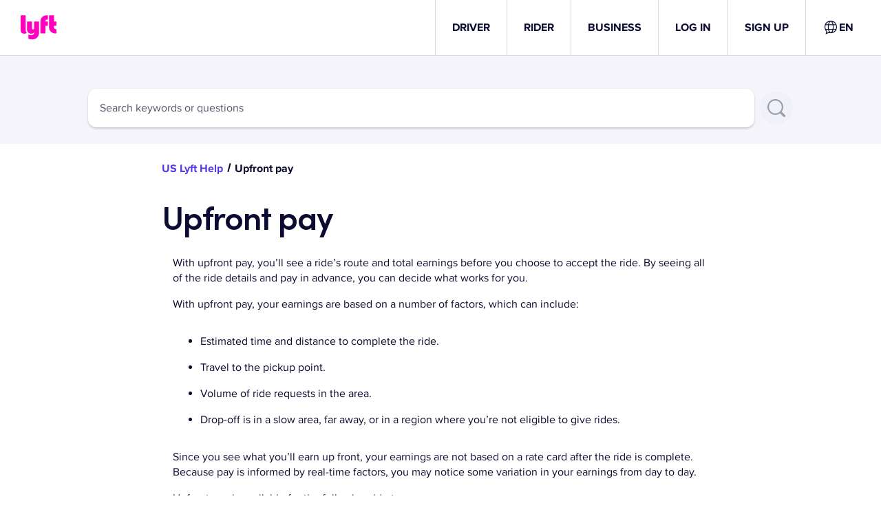

--- FILE ---
content_type: text/html; charset=utf-8
request_url: https://help.lyft.com/hc/en-us/all/articles/8668928544
body_size: 44427
content:
<!DOCTYPE html><html lang="en-us"><head><meta charSet="utf-8" data-next-head=""/><meta name="viewport" content="width=device-width" data-next-head=""/><link rel="shortcut icon" href="/favicon.ico" data-next-head=""/><title data-next-head="">Upfront pay - Lyft Help</title><meta class="elastic" name="title" data-type="string" content="Upfront pay" data-next-head=""/><meta class="elastic" name="articleId" data-type="integer" content="8668928544" data-next-head=""/><meta class="elastic" name="locale" data-type="enum" content="en-us"/><link rel="preload" href="https://cdn.lyft.com/helpwebfe/_next/static/css/ed8acf97e8a4807c.css" as="style" crossorigin="anonymous"/><script id="i18n-common" data-nscript="beforeInteractive" crossorigin="anonymous">
var _i18n_extends = Object.assign || function (target) { for (var i = 1; i < arguments.length; i++) { var source = arguments[i]; for (var key in source) { if (Object.prototype.hasOwnProperty.call(source, key)) { target[key] = source[key]; } } } return target; };
;if(!window.__TRANSLATIONS__) window.__TRANSLATIONS__ = {};
window.__TRANSLATIONS__.locale = "en-us";
window.__TRANSLATIONS__.bundleName = "common";
if (!window.__TRANSLATIONS__.data) window.__TRANSLATIONS__.data = {};
_i18n_extends(window.__TRANSLATIONS__.data, {"cf2imb":{"s":"DOWNLOAD"},"1539vqe":{"s":"Lyft driver app"},"p4s4pq":{"s":"Lyft rider app"},"12m2guc":{"s":"Terms"},"1v7s7by":{"s":"Privacy"},"wr81lu":{"s":"Your Privacy Choices"},"1yqxtwu":{"s":"Become a Driver"},"1l13lxm":{"s":"Why Lyft"},"1xyegwc":{"s":"Cities"},"tqeiqu":{"s":"Help"},"1s901mi":{"s":"Express Drive"},"s2qlq5":{"s":"Application Requirements"},"1p4pef4":{"s":"Bonus"},"1y5i38a":{"s":"Earnings"},"174s1hu":{"s":"Jobs"},"8v4zfw":{"s":"Hub"},"ft7hki":{"s":"Get a ride"},"1p4jnbk":{"s":"Careers"},"cowme4":{"s":"Business"},"196pj0m":{"s":"Self-Driving"},"1qayu14":{"s":"Developers"},"1un0cfg":{"s":"Safety"},"cdcjw6":{"s":"Scooters"},"1koki10":{"s":"Press"},"niifrv":{"s":"Sign up to Ride"},"yfsyh1":{"s":"Business Profile"},"gkg3r6":{"s":"Events"},"4xdsnm":{"s":"Fare Estimate"},"1sdv0ey":{"s":"Airports"},"7gf9eg":{"s":"Promo Code"},"3rbn4q":{"s":"Gift Cards"},"1bo0v5z":{"s":"Round Up & Donate"},"2qec3b":{"s":"Blog"},"rk0u96":{"s":"United States"},"kv62fa":{"s":"US"},"2bzy5h":{"s":"the US"},"izyhdh":{"s":"Canada"},"16opbxf":{"s":"Become a driver"},"fk6xv0":{"s":"Dashboard"},"13rskpp":{"s":"Download the app"},"qxfwu4":{"s":"Get a ride"},"fy2fh3":{"s":"My Application"},"1f16q5j":{"s":"Overview"},"1vm5xvx":{"s":"LOG IN"},"1n8axph":{"s":"LOG OUT"},"nulimb":{"s":"Apply to drive"},"14hrc15":{"s":"Sign up to ride"},"1k73l5c":{"s":"For Business"},"1k4yam8":{"s":"How can we help you?"},"1o2cvae":{"s":"Popular articles"},"h0920e":{"s":"Lost and found for riders"},"puv5hj":{"s":"How and when driver pay is calculated"},"13sjlu":{"s":"Report a safety incident or citation"},"6zxysf":{"s":"Service animal policy"},"1k1113u":{"s":"Choose the type of help you need"},"87x2ip":{"s":"All articles about Using the app"},"1u33y97":{"s":"Riding with Lyft"},"3kjdnw":{"s":"Applying to drive"},"1hbjpyk":{"s":"Report accident"},"1kcsovc":{"s":"Driving with Lyft"},"1ucero7":{"s":"Lyft Business"},"o131fy":{"s":"All help topics"},"11iq8lu":{"s":"Profile and account"},"f8alvz":{"s":"All articles about Profile and account"},"j9kc1n":{"s":"All articles about Earnings and bonuses"},"1ia92fq":{"s":"DRIVER"},"shccep":{"s":"LYFT"},"1floy99":{"s":"RIDER"},"1dg15kv":{"s":"SIGN UP"},"1i55qs6":{"s":"Lyft Help"},"1widfta":{"s":"To Lyft Help Home"},"pyjhmg":{"s":"What can we help you with?"},"sqgxdc":{"s":"Select an issue"},"142b5rc":{"s":"Contact Us"},"1ta51t2":{"s":"Support is available 24\u002F7."},"iwbove":{"s":"How would you like to get in touch?"},"1a4cyfr":{"s":"Phone Call"},"m39x1r":{"s":"Email"},"1w3fzdn":{"s":"Start Accident Report"},"1omzebg":{"s":"Things that can help you"},"1il21th":{"s":"This support contact form is not available at the moment. Please try again later."},"1k6i4j8":{"s":"Your lost item"},"1v5293a":{"s":"I lost my phone"},"oi93kf":{"s":"Error uploading file, please remove and try again. Files must have JPG, JPEG, PNG, or PDF extension and be under 5 MB in size. You are limited to 10 attachments."},"1d5m2ke":{"s":"Files exceeding 5MB will not be attached to the form. Do you want to continue submission?"},"2ys3wx":{"s":"Click to add files or drop files here"},"9wg5rm":{"s":"Still need help?"},"1cxufw0":{"s":"I'm a rider"},"15x8uk7":{"s":"I'm a driver"},"plew1d":{"s":"Third party requests for data"},"1po2u5r":{"s":"Accessibility in the Lyft app and website"},"1407du8":{"s":"Sharing your driving location with friends and family"},"1pio3yn":{"s":"Lyft Driver app"},"1ig8in7":{"s":"Protect your personal info"},"1tzwueo":{"s":"Delete my account"},"1dtgr4b":{"s":"Use of the Lyft Logo and Brand"},"1w1zje3":{"s":"Phone software recommendations and settings"},"1lm2gpw":{"s":"How to create a Lyft account"},"1n7a20e":{"s":"How to apply to become a driver "},"k444cq":{"s":"How to update your app"},"y4bc0z":{"s":"Change app language"},"w5wnlq":{"s":"Check your application status"},"100pdsu":{"s":"{country} Lyft Help"},"18vrzjr":{"s":"Submit a request"},"4pgy2v":{"s":"I still need help"},"qmhv16":{"s":"Verify status"},"plxup2":{"s":"Report a Concierge ride issue on behalf of rider"},"1ugiex":{"s":"Dispute the cost of a Concierge ride"},"12hn6vy":{"s":"Report a lost item on a Concierge ride"},"1c81vgd":{"s":"Report a safety issue on a Concierge ride"},"wlriil":{"s":"Report another issue on a Concierge ride"},"9vvfki":{"s":"Report a Service Animal Problem"},"1dx2622":{"s":"Leave accessibility feedback"},"1951oue":{"s":"Search keywords or questions"},"8ybt25":{"s":"Search"},"1nvc4tm":{"s":"Tell us more so our team can help you quickly"},"12h6fzr":{"s":"Your email address"},"1vdfa8q":{"s":"Rider email address"},"18lyx1c":{"s":"Ride Id"},"wegqbj":{"s":"Rider and Driver details for this ride will be populated by Lyft after submission"},"18p6yke":{"s":"Please provide as much information as possible to help us resolve your issue"},"10m82dv":{"s":"Request type"},"1xn4pwe":{"s":"Dispute a ride cost"},"1z0zixv":{"s":"Find a lost item"},"18rj2x6":{"s":"Report a safety incident"},"1i7fhv9":{"s":"Other"},"174s9tw":{"s":"Ticket reason is required."},"fepzoy":{"s":"Subject"},"u8f0h7":{"s":"Phone number"},"11dauxo":{"s":"Description"},"1ltsp5v":{"s":"Please provide as much information as possible to help us resolve your issue."},"do4hzi":{"s":"Our riders rely on drivers to provide a dependable service, and it’s important that drivers are there for them. Sometimes, rides are reported to us as having begun and\u002For ended without the rider in the vehicle. When this happens we may cancel the ride and send drivers a warning. If such behavior continues, we may deactivate them from the Lyft platform."},"1scojhh":{"s":"If you as a driver have been notified of being reported for this behavior or experienced a ride being canceled mid-ride and believe it was in error, please fill out the dispute form below and we will get back to you as soon as possible. If you would like to dispute multiple rides, please submit one form per ride."},"15q3xhz":{"s":"Submit"},"175euva":{"s":"Attachments"},"x2fa8n":{"s":"Please upload any evidence you have that the rider was in your vehicle"},"11r0cz5":{"s":"Verification is required."},"191ssuc":{"s":"Submitting request..."},"1cbmf5f":{"s":"Sorry. Could not submit your request. Please try again later."},"fs3d51":{"s":"Phone request submitted. We will be calling you soon. Keep your phone nearby."},"1d5hzmj":{"s":"Email request submitted successfully."},"fh6n8d":{"s":"We'll begin working to reunite you with your lost item as soon as possible."},"1bzzw3m":{"s":"We’ll call you immediately and connect you with a support specialist"},"12b8cle":{"s":"Enter your number"},"jpcxjj":{"s":"Call me"},"flrh95":{"s":"Retry"},"ihv98t":{"s":"To Help Home"},"z5el2h":{"s":"Please select the relevant ride"},"tepjvo":{"s":"Description is required"},"un68ya":{"s":"Please enter a valid phone number"},"oh8j4m":{"s":"Please enter a valid email address"},"nvf6rx":{"s":"Please enter a valid Concierge ride id"},"rx801j":{"s":"Please enter a valid Delivery order id"},"1mj5fur":{"s":"Please enter a valid order value"},"zwpznt":{"s":"Logout"},"1es9rgx":{"s":"Not {firstName}?"},"1kvw5a1":{"s":"Require support — cannot access interactive Help"},"ikaejq":{"s":"No results found"},"1m3g5sn":{"s":"Search Results"},"11p0twv":{"s":"Search Results"},"1cvdjre":{"s":"Search Results - {searchQuery}"},"vg3y5m":{"s":"Showing {startCount} to {endCount} of {totalCount} results for \"{searchQuery}\""},"1sj6ny0":{"s":"Previous"},"24eoel":{"s":"Next"},"1fhf62g":{"s":"Select ride"},"4b4get":{"s":"Open Lyft app"},"17y4wu1":{"s":"Open Lyft Driver app"},"1ytz5fb":{"s":"Get help faster on the app"},"tn6a0c":{"s":"Continue on web"},"1ai9t68":{"s":"Tell us about yourself so we can help"},"zubk4w":{"s":"Tell us why you are here"},"q538hy":{"s":"Using the app"},"1iobt02":{"s":"Safety, policies, and accessibility"},"8mbb2q":{"s":"All articles about Safety, policies, and accessibility"},"1jypd7n":{"s":"Safety guidelines and policies"},"1rn2cvf":{"s":"Accessibility and anti-discrimination"},"1fwm266":{"s":"Lyft basics"},"muj338":{"s":"Fixing app issues"},"cjo44q":{"s":"Update your account"},"lxekwy":{"s":"Earnings and bonuses"},"1sfes3i":{"s":"How payments work"},"wlroxo":{"s":"Payment or fee issues"},"uriwzz":{"s":"Bonuses and rewards"},"wnqyts":{"s":"Set up bank and tax info"},"13tt41p":{"s":"Ride Review"},"sjy56p":{"s":"Price Review"},"34prm8":{"s":"Why was this price unfair?"},"iebppm":{"s":"Select a Reason"},"1t4xix4":{"s":"Get Help"},"w8l1rl":{"s":"Contact Support"},"rfj5sw":{"s":"Please describe what happened:"},"17ihr7f":{"s":"Submit"},"1ur4o1t":{"s":"Your review has been submitted"},"1pt4drw":{"s":"You should hear back from us within a day or so!"},"dag5jp":{"s":"You were not charged for this canceled ride"},"3xehph":{"s":"Your ride cost {amount}"},"63wldp":{"s":"Cancellation charge {amount}"},"t4io1v":{"s":"You paid {amount}"},"1xlukj":{"s":"Need help with something else? Visit our {a}Help Center{enda}."},"y2akui":{"s":"Add\u002Fchange discount or credit"},"1q3u07w":{"s":"Wrong pickup\u002Fdropoff location"},"er1a73":{"s":"My driver took an inefficient route"},"1m7oori":{"s":"Cancellation fee"},"144f3e1":{"s":"No-show fee"},"1brc6cf":{"s":"I didn't take this trip"},"13e1j87":{"s":"A $1 or unexpected charge from Lyft"},"12sbhtt":{"s":"Did this answer your question? If not, {a}contact us{enda}."},"60dtsy":{"s":"If you want a member of the Lyft team to take a closer look, {a}click here{enda} to submit your comments to the Lyft team."},"u6fii7":{"s":"An error occurred while trying to submit. Please contact {a}Lyft support here &rsaquo;{enda}"},"1d0icme":{"s":"Favorite driver"},"ptu2at":{"s":"You added {driverFirstName} as a favorite driver!"},"zwulkk":{"s":"Thanks for taking the time to let us know {driverFirstName} is doing a great job on the road."},"iche56":{"s":"{driverFirstName} is now one of your favorite drivers"},"v8rp6h":{"s":"We’ll prioritize them the next time you schedule a ride."},"vlf9c3":{"s":"Sorry, we were unable to find a driver to favorite."},"1uc7cfb":{"s":"Can’t favorite this driver because they’re blocked"},"115oh19":{"s":"Unblock {driverFirstName} if you still want to add them to your favorites."},"luafqp":{"s":"Give a tip"},"1oix8hh":{"s":"Sorry, there was an error fetching the ride."},"mia6o9":{"s":"Add tip for {firstName}"},"p6zqd3":{"s":"{driverFirstName} dropped you off at {timestamp}"},"jbkvbk":{"s":"-- Select an Amount --"},"1ihf9jr":{"s":"Thanks for supporting {firstName}.\nThis will probably go toward the dry cleaning bill for their superhero cape."},"1mrzuti":{"s":"You can no longer add a tip for this ride. "},"1r62tqa":{"s":"For more details, please visit our Help Center."},"7clhp9":{"s":"Sorry, we do not allow tips for this ride!"},"2a0nbz":{"s":"You can only increase tip once for each ride."},"1m83p8w":{"s":"New York charges a 2.5% Black Car Fund fee on tips for any TLC and TNC drivers rides."},"1pp56aw":{"s":"Submit"},"1r7oab7":{"s":"An error occurred while trying to tip your driver."},"1qbuqb5":{"s":"Tip Added!"},"19i4ded":{"s":"Lost item in ride"},"qdc1pe":{"s":"Track down your lost item by sending a message."},"15lub3v":{"s":"Too much time has passed to use this feature."},"1rn9y6t":{"s":"An error was reported while trying to text your driver."},"esram":{"s":"What did you leave?"},"1p3944i":{"s":"What's a good number to reach you at?"},"1n7lvzn":{"s":"This number will be shared with the driver."},"63qq88":{"s":"Message sent!"},"6fevmm":{"s":"If you have Lyft Pink, we’ll waive your $15 return fee."},"f0jqd9":{"s":"Learn more"},"1b8vdl9":{"s":"Sorry, there was an error fetching the ride."},"9xdyo0":{"s":"Left Something in {firstName}'s car?"},"1j2gm1w":{"s":"Your message has been forwarded to \n{firstName}.\n85% of drivers respond within an hour, so you should hear back soon."},"iyy0jv":{"s":"If {firstName} goes the extra mile, "},"5msspp":{"s":"spread the love by adding a tip."},"18zks9l":{"s":"Cancelled ride"},"80yj64":{"s":"Driver {driverName}'s avatar"},"1ea22de":{"s":"Generic image of a Lyft passenger in a car seat wearing their seat belt"},"1ab5t1b":{"s":"Oops... ran into an error."},"t57qaf":{"s":"We are very sorry that the fare review flow ran into an error. Please try the fare review again."},"trxd5n":{"s":"Back"},"6fge4y":{"s":"We are very sorry that the applicant checks flow ran into an error."},"k8gs7f":{"s":"To \u003Ca href=\"\u002F\"\u003ELyft help home\u003C\u002Fa\u003E."},"6o0e7e":{"s":"Please try again on the \u003Ca href=\"https:\u002F\u002Fwww.lyft.com\u002Fapp?type=driver\"\u003ELyft driver app\u003C\u002Fa\u003E."},"r83fpr":{"s":"Total ride fare"},"1no4ywl":{"s":"You must select an option"},"vgk032":{"s":"You must select at least one option"},"us8xzc":{"s":"Dispute ride fare or charges"},"e0zrj8":{"s":"Submit feedback on driver"},"1n1fid5":{"s":"Log in"},"1r3o9sh":{"s":"Get help as guest"},"1kg2j2o":{"s":"Get help faster"},"1fxldj0":{"s":"Get help faster in the Lyft App"},"l5vbur":{"s":"Log in to see your rides, fares, account details, and more."},"1x9c17r":{"s":"Redirecting you to fare review workflow on Lyft help ..."},"okxw4p":{"s":"Log in to contact us"},"mq1p17":{"s":"This will help us identify you and provide the help you need. You can dispute ride charges, give feedback on unpleasant or unsafe rides, and more."},"7554o1":{"s":"I don't have an account"},"ms5lbn":{"s":"I can't access my account"},"oawmro":{"s":"Lost and Found Policy"},"ck0eb2":{"s":"Lyft is not responsible for lost items. We’ll do our best to help you coordinate with your driver, but we rely on passengers to check all personal belongings before leaving the ride. Please note that a $15 fee applies once the driver has returned the item. "},"1ajtnzu":{"s":"The $15 return fee is waived, because you’re a Lyft Pink member."},"1ss61oe":{"s":"You can message your driver about your lost item."},"o6uivr":{"s":"What did you leave in the car?"},"4754t4":{"s":"Example: Hi, I think I left my phone in your car."},"12nouz9":{"s":"Use an alternative phone number if you lost your phone."},"184sj75":{"s":"Send message"},"263r4x":{"s":"This number will be shared with the driver."},"d0xeq6":{"s":"{rideDate} at {rideTime}"},"1juzwh6":{"s":"Let’s reword that"},"1j0nlco":{"s":"It looks like your message contains words that don’t meet our community guidelines. Here at Lyft, we treat each other with care, dignity, and respect."},"1efx6mz":{"s":"View community guidelines"},"l7aus7":{"s":"Try again"},"1t3beuz":{"s":"Message sent to {driverFirstName}"},"36l4fi":{"s":"We forwarded the message to your driver{contactedDriverAt}, including the number you provided{contactPhoneNumber}, so they can call or text you about returning the item."},"jdh1w2":{"s":"If you’ve lost items with personal or sensitive information, we suggest contacting local authorities or filing a police report."},"u3pxjt":{"s":"Return to Home"},"1yc8tkt":{"s":"For additional help, contact Lyft support directly."},"fkjnkj":{"s":"Contact Lyft support"},"mnydsu":{"s":"You can contact law enforcement to file a report."},"1c8zz10":{"s":"It’s been over 7 days since your ride"},"26hagc":{"s":"You can contact Lyft support directly for help. If you’ve lost items with personal or sensitive information, we suggest contacting local authorities or filing a police report."},"1m78tja":{"s":"An error occurred in sending the message"},"1mgz1m3":{"s":"An error occurred fetching your ride"},"wh7jzz":{"s":"We hope that all rides are seamless, but sometimes things go wrong. You can dispute a ride charge instantly, and report anything we should know about a ride or a driver."},"7rss5y":{"s":"Get help for a ride"},"vle8cb":{"s":"Lose something during a ride?"},"1yc3fax":{"s":"Contact support"},"1251zmq":{"s":"Lost your phone during a ride?"},"1ndnpzs":{"s":"You can help us do our best to locate it by answering a few questions."},"x0zqfk":{"s":"Get started"},"1aigkkn":{"s":"Open app"},"1o3ghto":{"s":"Lyft app"},"1bz6mo8":{"s":"Lyft Driver app"},"bq9hm2":{"s":"Cancel"},"oiw18s":{"s":"Delivery Order ID"},"pfq0kk":{"s":"Order value"},"o3672w":{"s":"Damaged or Missing items"},"1ydmw1i":{"s":"Dispute the costs associated with a Delivery"},"1vwjxbx":{"s":"Feedback for Delivery driver"},"wnqnts":{"s":"Type of issue"},"142hqu3":{"s":"Issue details"},"149tk8y":{"s":"Damaged or missing Delivery item"},"jja9ou":{"s":"Dispute costs"},"1uc1ao3":{"s":"Driver feedback"},"jw3ssb":{"s":"Item not picked up"},"f8bfi":{"s":"Item not dropped off"},"147m9rs":{"s":"Delays"},"1pfrqo7":{"s":"Incorrect or missing items"},"w9jgu9":{"s":"Order damaged"},"1fsznms":{"s":"Safety issue"},"m0r687":{"s":"Other"},"1pvfunh":{"s":"Please upload proof of value; a receipt, invoice, etc."},"1a39g3l":{"s":"Provide your information so that we can reach you"},"120t4f0":{"s":"Describe the issue with this order"},"1mxy4wb":{"s":"Provide details about the value of the order"},"1g6ti97":{"s":"Please attach proof of value"},"dlwqps":{"s":"This field is required"},"oaj8oj":{"s":"Please enter a valid email address"},"4dwviw":{"s":"Invalid ride ID."},"bqwad0":{"s":"Please enter a valid phone number"},"b53cgk":{"s":"Please choose one"},"18da7rk":{"s":"You can upload a maximum of 10 attachments"},"1my97yf":{"s":"Please enter a valid numeric value"},"1k3wy9m":{"s":"Please provide at least one of Updated Loss info"},"ans19g":{"s":"End date must be after start date"},"fygigs":{"s":"We couldn’t find a ride that matches this drop-off location. Please try again."},"6zdsu3":{"s":"Subject is required"},"trhdcf":{"s":"Issue Detail is required"},"1ysqxn4":{"s":"Email is required"},"vv4gx0":{"s":"Name is required"},"1y633ft":{"s":"Organization name is required"},"mykpf1":{"s":"Phone number is required"},"1gs0r3x":{"s":"Rider name is required"},"pifkmm":{"s":"Ride ID is required"},"zzavct":{"s":"Captcha is required"},"21bqpy":{"s":"Please provide a valid ride id"},"1io4pu1":{"s":"Too many requests. Please try again later"},"4yptx4":{"s":"We weren't able to complete your request. Please try again later."},"1g16lqp":{"s":"What can we help you with?"},"29xqbk":{"s":"Ride ID"},"16c07zt":{"s":"Please verify that you are human"},"qyllwc":{"s":"Organization name"},"1h9958c":{"s":"Date of ride"},"zxrpro":{"s":"Rider's name"},"1bla81l":{"s":"Rider's phone number"},"7lasaw":{"s":"Number used to request the ride (if different from above)"},"1si7694":{"s":"Driver's name"},"10vvl4t":{"s":"Driver's name (optional)"},"ko8oxw":{"s":"(optional)"},"10z7bj4":{"s":"Driver's email"},"qvs0pj":{"s":"Driver's Phone Number"},"1bw15li":{"s":"VIN"},"dih311":{"s":"Vehicle license plate number"},"1skap1z":{"s":"TLC Driver’s License Number"},"1c3rdsc":{"s":"Your name"},"11t7pnz":{"s":"Your first name"},"14tgprs":{"s":"Your last name"},"yw9ylq":{"s":"Your phone number"},"gykfh2":{"s":"Issue details"},"1yxbxjr":{"s":"Best email address to reach you"},"10dzq60":{"s":"Best phone number to reach you"},"12hwdyy":{"s":"Phone number used to request the Lyft"},"1htti0a":{"s":"Description of lost item"},"1yvlid1":{"s":"Description of lost phone"},"1nwrgqm":{"s":"(brand, color, model, etc)"},"1sru3g9":{"s":"Date and time of the ride"},"3orc8t":{"s":"Location of drop off"},"1ydwb6d":{"s":"Location of your seat during the ride"},"g0jfd3":{"s":"Describe where you sat during the ride"},"rv1mgl":{"s":"(front passenger seat, middle of back seat, etc)"},"thb8im":{"s":"Can we share your contact info with the driver? Sharing your contact info with the driver improves the chances of your item being returned."},"hlg1dg":{"s":"Share my contact info with my driver (recommended)"},"1vnizpd":{"s":"Please don't share my contact info"},"wn7gkt":{"s":"Partner name"},"odgk51":{"s":"Secondary partner name"},"zfm2lk":{"s":"Adjuster First and Last Name"},"9mvefe":{"s":"Adjuster Email"},"1ao27ch":{"s":"Your Claim Number"},"16c974k":{"s":"Lyft Reference Number (Zendesk)"},"1o11epj":{"s":"Date of Loss"},"1r9dc1u":{"s":"Time of Loss"},"tfmz43":{"s":"Location of Loss"},"17pat8h":{"s":"Updated Date of Loss"},"9metqn":{"s":"Updated Time of Loss"},"1ohky0d":{"s":"Updated Location of Loss (Crossroads, Address, City, State)"},"48rhv8":{"s":"Updated Period Determination"},"9z7gop":{"s":"Why do you believe the period\u002FTPA requires an update\u002Freview?"},"7g5gfi":{"s":"What information is incorrect"},"120j4ro":{"s":"Current Information"},"20pa38":{"s":"Updated Information that needs review"},"1j0rpkf":{"s":"Explanation of mis-matched Information"},"1i3hnmp":{"s":"Additional information about why this information is being requested"},"ddahro":{"s":"What is being claimed?"},"9bhwee":{"s":"What is being reported?"},"v6tqe7":{"s":"What is being requested?"},"yqog6d":{"s":"Date range needed for Driver Earnings"},"10i6q0a":{"s":"Date range needed for Driver History"},"gy5etv":{"s":"Who are you trying to contact? Please include Name and all contact information you have attempted"},"mfi1gb":{"s":"Please provide how many times have you tried to reach out, and dates of attempted contact"},"zgr8b4":{"s":"If uncooperative, please provide details"},"1bb5zdv":{"s":"Missing\u002FIncomplete Document"},"1n4ufgw":{"s":"Additional details about this missing\u002Fincomplete document. Please include any additional documents needed"},"9hinjd":{"s":"What is the current period?"},"w4k6yr":{"s":"What period do you think this should be updated to?"},"1n33zcl":{"s":"Is this a confirmed loss on airport property?"},"1xp9f5":{"s":"Additional details about this airport property loss update"},"ufp48w":{"s":"Incident Type"},"brxpb6":{"s":"I confirm that I have received manager approved for this request"},"1vkzwd8":{"s":"What information do you need?"},"5123fz":{"s":"Please list the driver’s injuries and who reported them"},"c07x31":{"s":"Please provide attorney information and LOR (if available)"},"1woyues":{"s":"Please provide the information that needs to be verified"},"148lcy4":{"s":"Please provide the information needed for trip verification"},"jr7jvj":{"s":"What phone number did you use to request the ride?"},"19jb93k":{"s":"When were you dropped off?"},"1pps3hx":{"s":"Where were you dropped off?"},"6pbq65":{"s":"Ride Id"},"d34n9x":{"s":"An email address you have access to"},"8p03ag":{"s":"A phone number you have access to"},"1p91buv":{"s":"How would you like to receive notifications?"},"1icda9u":{"s":"Email"},"1ltl0fk":{"s":"Text"},"193m57j":{"s":"Email and text"},"zx2p3c":{"s":"For your driver’s time, you may be charged a lost and found fee. The full amount goes to your driver. Lyft Pink members are not subject to this fee."},"1z0bk0t":{"s":"I acknowledge that I may be charged a $20 lost and found fee."},"ty2al":{"s":"Submit another request"},"1bz6h9f":{"s":"Retry"},"1rjw302":{"s":"Retry submission"},"11le74e":{"s":"Go to Help Home"},"draxbq":{"s":"Close"},"1mmm0h4":{"s":"Report a Concierge ride issue on behalf of rider"},"1t6z0zt":{"s":"Report an urgent Lyft Business issue"},"1pu84gn":{"s":"Invalid input"},"16jl7uq":{"s":"For other support requests, please submit"},"oezzhm":{"s":"here"},"1h3tumo":{"s":"Driver no-show"},"fxr1rz":{"s":"Driver cancellation"},"1bjk534":{"s":"Driver quickly began and ended ride"},"19aktdv":{"s":"Late or difficult pickup"},"1ozatig":{"s":"No rider in vehicle"},"13kcd0c":{"s":"Inefficient route"},"1g5rtcs":{"s":"Driver continued after drop-off"},"rjjs2t":{"s":"Unauthorized roundtrip"},"m6sk6g":{"s":"Other ride route issue"},"1ya4wxh":{"s":"Lost phone"},"3s8slt":{"s":"Lost purse or wallet"},"18i4pok":{"s":"Lost keys"},"1wbljye":{"s":"Life-saving medication or medical devices"},"152csc1":{"s":"Lost animal"},"1wrh7zq":{"s":"Other lost item"},"1r4yqzi":{"s":"Unsafe driving"},"3049e5":{"s":"Refused mobility device"},"c9whe7":{"s":"Driver demanded cash"},"z06hm2":{"s":"Refused service animal"},"1hlq4nj":{"s":"Physical violence or aggression"},"1gm51z2":{"s":"Discrimination"},"1feqo05":{"s":"Flirting or harassment"},"v9h4mk":{"s":"Missing rider"},"3e31qz":{"s":"Intoxicated driver"},"74spd1":{"s":"Drop off location discrepancy"},"1fr1nap":{"s":"Refusing exit"},"clncwl":{"s":"Other safety issue"},"7iuli8":{"s":"Incorrect drop-off"},"e6vzwp":{"s":"Driver behavior"},"1tj9q6f":{"s":"Dirty or uncomfortable vehicle"},"1svu1jw":{"s":"Other unpleasant experience"},"138rrb6":{"s":"Damaged item"},"1vz21pn":{"s":"Thank you for your submission!"},"1dnd8o5":{"s":"Submission failed"},"1x6s6yn":{"s":"Form received!"},"1jhq7e6":{"s":"Chat with Lyft support"},"1k8iroq":{"s":"Chat with a Lyft Support agent"},"7dvnl8":{"s":"Tell us more about your issue so we can get you to the right person faster."},"zsnzvn":{"s":"Something went wrong starting a chat session. Please try again later."},"16xy9wk":{"s":"Send message"},"1yd57ib":{"s":"Session expired"},"19ufwiu":{"s":"Please log in again."},"1tl5ksh":{"s":"Go back to the homepage"},"biypyi":{"s":"Verify your ride"},"h47skm":{"s":"For your protection, please verify your ride again to access your lost phone chat."},"1tdgxtw":{"s":"Verify ride"},"179e0d2":{"s":"Show open chats"},"h0lrph":{"s":"Type your message"},"1ikzl3a":{"s":"Send message"},"1m5yldu":{"s":"This chat is closed. You can view the conversation in your support chat history. If you need additional help, contact Support."},"1lla68m":{"s":"Chat with Lyft support"},"osyt8a":{"s":"Mark item as returned"},"1g2pjho":{"s":"Block user"},"48dhb9":{"s":"End chat"},"1mgtwne":{"s":"Call the driver"},"1sncprr":{"s":"Block driver"},"kj3ulq":{"s":"Let us know what happened so we can take the right steps"},"tpzao4":{"s":"Inappropriate conversation"},"1um99co":{"s":"Unwanted conduct"},"1ungnwb":{"s":"In-person behavior"},"1uwop1e":{"s":"More options"},"wr9gkr":{"s":"Yes"},"5a1oxt":{"s":"No"},"1o2bdv":{"s":"Driver information"},"1m2uokn":{"s":"Vehicle information"},"t2zlen":{"s":"Rider information"},"19qxhs5":{"s":"Driver Earnings"},"z644m1":{"s":"Internal screenshots"},"19jo1ug":{"s":"Other"},"1sd1s5w":{"s":"Photos of Loss"},"7u4al8":{"s":"Contact Information"},"1ogweo8":{"s":"Route Breakdown"},"9xwvgx":{"s":"Driver's Logins"},"lyvfs0":{"s":"Driver's License"},"1qnd862":{"s":"Vehicle Registration"},"o7t5sc":{"s":"Insurance Documents"},"1akr5r1":{"s":"Accident"},"38rv62":{"s":"No Collision Injury Submitted"},"12fu5s1":{"s":"Request Claim Information for an Established Occupational Accident Claim"},"ngzjeh":{"s":"Establish a New Occupational Accident Claim"},"11oo7wf":{"s":"Carjacking"},"rnahlb":{"s":"Shooting"},"2lzd42":{"s":"Confirmed Unauthorized driver"},"1r184k6":{"s":"Confirmed Unapproved vehicle"},"177gh5l":{"s":"Lyft DUI per police report"},"mn3h73":{"s":"Confirmed Incidents involving unaccompanied minors"},"1matt3p":{"s":"Claims that may generate adverse media publicity"},"8z9aa9":{"s":"Celebrity involvement"},"1p96b1u":{"s":"TLC driver is accidentally mismatched with a rider either outside or inside the NYC boroughs"},"2b13y5":{"s":"Other Behavioral\u002FSafety related issues needing to be escalated"},"g1h1ex":{"s":"Translating..."},"1nn1odt":{"s":"Auto-translated"},"uo2jtn":{"s":"Machine translated"},"1orpifd":{"s":"Translation error"},"1kfv3yh":{"s":"Translate to"},"spcs15":{"s":"Show in"},"l1toxs":{"s":"Press \"{label}\" to try again"},"lblm7p":{"s":"Show translations"},"17lkqa8":{"s":"Show originals"},"1ym3x7m":{"s":"Unknown"},"16xmlg2":{"s":"English"},"ytuud6":{"s":"French"},"1iyyx2w":{"s":"Spanish"},"1mb9osw":{"s":"Portuguese"},"1ps534":{"s":"Simplified Chinese"},"1kswan3":{"s":"Korean"},"dj7p9n":{"s":"Russian"},"fz9uez":{"s":"Turkish"},"1634usk":{"s":"Arabic"},"19vrt3c":{"s":"Strongly agree"},"dc8bxc":{"s":"Agree"},"1caam3":{"s":"Neither agree nor disagree"},"1hqgp8i":{"s":"Disagree"},"g72xhu":{"s":"Strongly disagree"},"1bhcnd4":{"s":"Hello! An agent will be here to help you shortly. We received your lost phone report with the following information:"},"wrc9gc":{"s":"Preferred email:"},"10rfjjs":{"s":"Preferred contact number:"},"19fhwul":{"s":"Phone number used to request Lyft:"},"16m496o":{"s":"Description of lost phone:"},"2z3tew":{"s":"Drop off location:"},"v8sxoo":{"s":"Driver name:"},"1qm0trs":{"s":"Share info with driver:"},"dalja2":{"s":"Ride ID:"},"19r9d7z":{"s":"Thanks for letting us know"},"1cdpqc7":{"s":"Our support team will immediately stop any active communications and flag this report as fraud."},"16y21g8":{"s":"Got it"},"gzj8vj":{"s":"Security check"},"1v0fje5":{"s":"Strongly Disagree"},"1tnmzpn":{"s":"Disagree"},"1vj25xu":{"s":"Neutral"},"zdx63i":{"s":"Agree"},"8l8y7y":{"s":"Strongly Agree"},"tq204u":{"s":"Thanks for your feedback"},"1o94znu":{"s":"Hearing from you helps us keep improving."},"l79la1":{"s":"Submit"},"agujvo":{"s":"You're viewing the {country} Help Center"},"9nhdzy":{"s":"Looks like you're in {country}"},"lrrkpx":{"s":"Visit Lyft {country}'s website for region specific regulations."},"107qqj6":{"s":"Go to Lyft {country}"},"lq0rdz":{"s":"Stay on {country} site"},"1gskd53":{"s":"Check application status"},"zkwxtj":{"s":"If you lost the phone you used to request your ride, fill out the form below and we'll alert the driver."},"smlpo7":{"s":"Did you lose your phone in a recent Lyft ride?"},"1y9dl7j":{"s":"Yes, I lost my phone"},"rqtcrb":{"s":"No, I lost something else in a Lyft"},"17ez3bf":{"s":"Next"},"n3h1p5":{"s":"I lost an item"},"17a1bh5":{"s":"Go to your Lyft app and tap ‘Ride history’ \u003E ‘Find a lost item’ to get in touch with your driver quickly. You can also tap ‘Find lost item’ in your email receipt."},"gugg62":{"s":"If your driver isn’t responsive or you need additional assistance, contact our team via the Lyft app to receive the fastest support."},"1trovq0":{"s":"Help us identify your ride"},"4tod21":{"s":"Find ride"},"eeao69":{"s":"Our support team will reach out to you as soon as possible."},"okgms":{"s":"OK"},"1l89ug5":{"s":"Approx time"},"17xyy00":{"s":"Please fill out your ride information again"},"18mal09":{"s":"Fields marked with an asterisk (*) are required"},"147w22f":{"s":"A phone has already been reported lost on this ride. Is this your ride?"},"ogdxu8":{"s":"Yes, it is"},"1fr029s":{"s":"No, it’s not"},"pj5rmc":{"s":"Yes, this is my ride"},"5om3rj":{"s":"No, wrong ride"},"1xrta4t":{"s":"Drop off"},"1xn9p3b":{"s":"Pickup location hidden for safety reasons"},"1bk5v3z":{"s":"Trip"},"t6rd4q":{"s":"Is this the trip where you last saw your phone?"},"1enxamn":{"s":"How can we get in touch?"},"dglbru":{"s":"Go to the chat"},"5fa7fd9b65f99b7d5a3a241e19be181f":{"s":"Select a language"},"0046290eb9a16398fde8164088cf225d":{"s":"Language {language}"},"5f9bac298998804e3bf1d7795bebf884":{"s":"Update language"},"28d7d84bf23ae27c6cac61dd0e19553e":{"s":"Would you like to set your default language to {language}, or just update your language for this session?"},"e23ad6d73f9ccebbeab745920b4b5fb9":{"s":"Set as default"},"9cb8c508d3ee2388d124bed0b40b6b0a":{"s":"Update for this session"}});
</script><link rel="stylesheet" href="https://cdn.lyft.com/helpwebfe/_next/static/css/ed8acf97e8a4807c.css" crossorigin="anonymous" data-n-g=""/><noscript data-n-css=""></noscript><script defer="" crossorigin="anonymous" noModule="" src="https://cdn.lyft.com/helpwebfe/_next/static/chunks/polyfills-42372ed130431b0a.js"></script><script src="https://cdn.cookielaw.org/scripttemplates/otSDKStub.js" type="text/javascript" data-domain-script="4c6f1a4c-60bb-499b-8092-2d15552ea24f" data-language="en" data-document-language="en" defer="" data-nscript="beforeInteractive" crossorigin="anonymous"></script><script src="https://cdn.lyft.com/helpwebfe/_next/static/chunks/webpack-e22b10a817f2624c.js" defer="" crossorigin="anonymous"></script><script src="https://cdn.lyft.com/helpwebfe/_next/static/chunks/framework-a08dcae116a8e2b6.js" defer="" crossorigin="anonymous"></script><script src="https://cdn.lyft.com/helpwebfe/_next/static/chunks/main-b0ab3f20f66c7fa2.js" defer="" crossorigin="anonymous"></script><script src="https://cdn.lyft.com/helpwebfe/_next/static/chunks/pages/_app-926fb38d2746a226.js" defer="" crossorigin="anonymous"></script><script src="https://cdn.lyft.com/helpwebfe/_next/static/chunks/7560-39f16084369814eb.js" defer="" crossorigin="anonymous"></script><script src="https://cdn.lyft.com/helpwebfe/_next/static/chunks/1788-eda613864d50060a.js" defer="" crossorigin="anonymous"></script><script src="https://cdn.lyft.com/helpwebfe/_next/static/chunks/pages/hc/%5Blanguage%5D/all/articles/%5BarticleId%5D-9c2a712fe81980d3.js" defer="" crossorigin="anonymous"></script><script src="https://cdn.lyft.com/helpwebfe/_next/static/fsCq7ZoIBjlea7ubQZ7V8/_buildManifest.js" defer="" crossorigin="anonymous"></script><script src="https://cdn.lyft.com/helpwebfe/_next/static/fsCq7ZoIBjlea7ubQZ7V8/_ssgManifest.js" defer="" crossorigin="anonymous"></script><style data-styled="" data-styled-version="5.3.11">.kGRXWn{display:-webkit-box;-webkit-line-clamp:2;-webkit-box-orient:vertical;overflow:hidden;}/*!sc*/
data-styled.g1[id="sc-aXZVg"]{content:"kGRXWn,"}/*!sc*/
.koAOpG{display:-webkit-box;display:-webkit-flex;display:-ms-flexbox;display:flex;box-sizing:border-box;-webkit-flex-direction:column;-ms-flex-direction:column;flex-direction:column;}/*!sc*/
data-styled.g7[id="sc-gsFSXq"]{content:"koAOpG,"}/*!sc*/
.iabigd{-webkit-flex:none;-ms-flex:none;flex:none;visibility:hidden;height:8px;}/*!sc*/
@media (min-width:576px){.iabigd{height:8px;}}/*!sc*/
@media (min-width:768px){.iabigd{height:8px;}}/*!sc*/
@media (min-width:1024px){.iabigd{height:8px;}}/*!sc*/
@media (min-width:1280px){.iabigd{height:8px;}}/*!sc*/
.dvpwSs{-webkit-flex:none;-ms-flex:none;flex:none;visibility:hidden;height:32px;}/*!sc*/
@media (min-width:576px){.dvpwSs{height:32px;}}/*!sc*/
@media (min-width:768px){.dvpwSs{height:32px;}}/*!sc*/
@media (min-width:1024px){.dvpwSs{height:32px;}}/*!sc*/
@media (min-width:1280px){.dvpwSs{height:32px;}}/*!sc*/
.iMpKjT{-webkit-flex:none;-ms-flex:none;flex:none;visibility:hidden;height:64px;}/*!sc*/
@media (min-width:576px){.iMpKjT{height:64px;}}/*!sc*/
@media (min-width:768px){.iMpKjT{height:64px;}}/*!sc*/
@media (min-width:1024px){.iMpKjT{height:64px;}}/*!sc*/
@media (min-width:1280px){.iMpKjT{height:64px;}}/*!sc*/
.jNCvDB{-webkit-flex:none;-ms-flex:none;flex:none;visibility:hidden;height:48px;}/*!sc*/
@media (min-width:576px){.jNCvDB{height:48px;}}/*!sc*/
@media (min-width:768px){.jNCvDB{height:48px;}}/*!sc*/
@media (min-width:1024px){.jNCvDB{height:48px;}}/*!sc*/
@media (min-width:1280px){.jNCvDB{height:48px;}}/*!sc*/
data-styled.g9[id="sc-imWYAI"]{content:"iabigd,dvpwSs,iMpKjT,jNCvDB,"}/*!sc*/
.fMAcfz{font-family:"ProximaNova",sans-serif;font-weight:700;font-size:17px;line-height:20px;line-height:20px;}/*!sc*/
@media (min-width:768px){.fMAcfz{font-size:16px;line-height:20px;}}/*!sc*/
.cTBzlF{font-family:"LyftProUI",sans-serif;font-weight:600;font-size:36px;line-height:44px;line-height:44px;}/*!sc*/
@media (min-width:768px){.cTBzlF{font-size:48px;line-height:58px;}}/*!sc*/
.cduBfm{color:var(--core-ui-theme-text-primary,var(--core-ui-color-text-primary));font-family:"ProximaNova",sans-serif;font-weight:400;font-size:17px;line-height:22px;line-height:22px;}/*!sc*/
@media (min-width:768px){.cduBfm{font-size:16px;line-height:22px;}}/*!sc*/
.dzkrHU{color:var(--core-ui-theme-text-primary,var(--core-ui-color-text-primary));font-family:"LyftProUI",sans-serif;font-weight:700;font-size:26px;line-height:32px;line-height:32px;}/*!sc*/
.jZQlCo{font-family:"LyftProUI",sans-serif;font-weight:700;font-size:26px;line-height:32px;line-height:32px;}/*!sc*/
.kBnvaO{font-family:"ProximaNova",sans-serif;font-weight:700;font-size:20px;line-height:24px;line-height:24px;}/*!sc*/
data-styled.g34[id="sc-bmzYkS"]{content:"fMAcfz,cTBzlF,cduBfm,dzkrHU,jZQlCo,kBnvaO,"}/*!sc*/
.ffGCKm{display:inline-block;-webkit-tap-highlight-color:transparent;position:relative;}/*!sc*/
.ffGCKm .focus-visible:not(:disabled):not([disabled]):focus{outline:none;}/*!sc*/
.ffGCKm .focus-visible:not(:disabled):not([disabled]):focus::after{box-shadow:none;}/*!sc*/
.ffGCKm.focus-visible:not(:disabled):not([disabled]):focus{outline:none !important;outline:1px solid var(--core-ui-theme-surface-interactive,var(--core-ui-color-surface-interactive));outline-offset:1px;}/*!sc*/
.ffGCKm.focus-visible:not(:disabled):not([disabled]):focus::after{box-shadow:none;}/*!sc*/
.ffGCKm.focus-visible:not(:disabled):not([disabled]):focus::after{content:'';position:absolute;top:-2px;left:-2px;bottom:-2px;right:-2px;box-shadow:0 0 0 3px var(--core-ui-theme-surface-interactive,var(--core-ui-color-surface-interactive));opacity:0.3;pointer-events:none;}/*!sc*/
data-styled.g41[id="sc-eBMEME"]{content:"ffGCKm,"}/*!sc*/
.fIolXR{-webkit-appearance:none !important;-moz-appearance:none !important;appearance:none !important;position:relative;display:-webkit-inline-box;display:-webkit-inline-flex;display:-ms-inline-flexbox;display:inline-flex;-webkit-align-items:center;-webkit-box-align:center;-ms-flex-align:center;align-items:center;-webkit-box-pack:center;-webkit-justify-content:center;-ms-flex-pack:center;justify-content:center;border:1px solid transparent;border-radius:48px;box-sizing:border-box;padding:0 var(--padding);color:var(--core-ui-theme-text-primary,var(--core-ui-color-text-primary));-webkit-user-select:none;-moz-user-select:none;-ms-user-select:none;user-select:none;min-height:var(--min-height);min-width:var(--min-width);cursor:pointer;-webkit-transition:opacity 200ms cubic-bezier(0.45,0,0.15,1);transition:opacity 200ms cubic-bezier(0.45,0,0.15,1);will-change:opacity;}/*!sc*/
data-styled.g42[id="sc-dCFHLb"]{content:"fIolXR,"}/*!sc*/
.juGSWT{background-color:var(--core-ui-theme-surface-interactive,var(--core-ui-color-surface-interactive));color:var(--core-ui-theme-text-primary-inverse,var(--core-ui-color-text-primary-inverse)) !important;-webkit-transition:opacity 200ms cubic-bezier(0.45,0,0.15,1);transition:opacity 200ms cubic-bezier(0.45,0,0.15,1);will-change:opacity;}/*!sc*/
@media (hover:hover){.juGSWT:hover{background-image:linear-gradient(var(--core-ui-color-hover80),var(--core-ui-color-hover80));}}/*!sc*/
.juGSWT:active{background-image:linear-gradient(var(--core-ui-color-pressed80),var(--core-ui-color-pressed80));}/*!sc*/
data-styled.g43[id="sc-fhzFiK"]{content:"juGSWT,"}/*!sc*/
.kESbtj{display:-webkit-inline-box;display:-webkit-inline-flex;display:-ms-inline-flexbox;display:inline-flex;-webkit-align-items:center;-webkit-box-align:center;-ms-flex-align:center;align-items:center;will-change:opacity;opacity:1;-webkit-transition:opacity 200ms cubic-bezier(0.45,0,0.15,1);transition:opacity 200ms cubic-bezier(0.45,0,0.15,1);}/*!sc*/
data-styled.g61[id="sc-gmPhUn"]{content:"kESbtj,"}/*!sc*/
.iTMXWV{width:100%;height:1px;-webkit-flex-shrink:0;-ms-flex-negative:0;flex-shrink:0;margin:0;border:0;background-color:var(--core-ui-theme-stroke-tertiary,var(--core-ui-color-stroke-tertiary));}/*!sc*/
data-styled.g78[id="sc-iMWBiJ"]{content:"iTMXWV,"}/*!sc*/
.hxsBUQ{padding-right:8px;width:100%;}/*!sc*/
@media (min-width:576px){.hxsBUQ{width:100%;}}/*!sc*/
@media (min-width:768px){.hxsBUQ{padding-right:16px;width:100%;}}/*!sc*/
@media (min-width:1024px){.hxsBUQ{width:100%;}}/*!sc*/
@media (min-width:1280px){.hxsBUQ{width:100%;}}/*!sc*/
.eWeCTD{padding-right:8px;width:0%;}/*!sc*/
@media (min-width:576px){.eWeCTD{width:0%;}}/*!sc*/
@media (min-width:768px){.eWeCTD{padding-right:16px;width:8.333333333333334%;}}/*!sc*/
@media (min-width:1024px){.eWeCTD{width:8.333333333333334%;}}/*!sc*/
@media (min-width:1280px){.eWeCTD{width:8.333333333333334%;}}/*!sc*/
.irZBSg{padding-right:8px;width:100%;}/*!sc*/
@media (min-width:576px){.irZBSg{width:100%;}}/*!sc*/
@media (min-width:768px){.irZBSg{padding-right:16px;width:83.33333333333333%;}}/*!sc*/
@media (min-width:1024px){.irZBSg{width:83.33333333333333%;}}/*!sc*/
@media (min-width:1280px){.irZBSg{width:83.33333333333333%;}}/*!sc*/
data-styled.g155[id="sc-dWZqqJ"]{content:"hxsBUQ,eWeCTD,irZBSg,"}/*!sc*/
.khUHUK{display:-webkit-box;display:-webkit-flex;display:-ms-flexbox;display:flex;-webkit-flex-wrap:wrap;-ms-flex-wrap:wrap;flex-wrap:wrap;width:100%;-webkit-align-items:stretch;-webkit-box-align:stretch;-ms-flex-align:stretch;align-items:stretch;-webkit-box-pack:start;-webkit-justify-content:flex-start;-ms-flex-pack:start;justify-content:flex-start;gap:0;margin-right:-8px;}/*!sc*/
@media (min-width:768px){.khUHUK{margin-right:-16px;}}/*!sc*/
.ihKGsG{display:-webkit-box;display:-webkit-flex;display:-ms-flexbox;display:flex;-webkit-flex-wrap:wrap;-ms-flex-wrap:wrap;flex-wrap:wrap;width:100%;-webkit-align-items:stretch;-webkit-box-align:stretch;-ms-flex-align:stretch;align-items:stretch;-webkit-box-pack:start;-webkit-justify-content:flex-start;-ms-flex-pack:start;justify-content:flex-start;gap:0;max-width:1440px;margin:0 auto;padding-right:8px;padding-left:16px;}/*!sc*/
@media (min-width:768px){.ihKGsG{padding-left:24px;}}/*!sc*/
.jdJmwk{display:-webkit-box;display:-webkit-flex;display:-ms-flexbox;display:flex;-webkit-flex-wrap:wrap;-ms-flex-wrap:wrap;flex-wrap:wrap;width:100%;-webkit-align-items:stretch;-webkit-box-align:stretch;-ms-flex-align:stretch;align-items:stretch;-webkit-box-pack:start;-webkit-justify-content:flex-start;-ms-flex-pack:start;justify-content:flex-start;gap:0;max-width:1280px;margin:0 auto;padding-right:8px;padding-left:16px;}/*!sc*/
@media (min-width:768px){.jdJmwk{padding-left:24px;}}/*!sc*/
data-styled.g156[id="sc-isRoRg"]{content:"khUHUK,ihKGsG,jdJmwk,"}/*!sc*/
.ihlpaS{list-style:disc;}/*!sc*/
data-styled.g315[id="sc-keuYuY"]{content:"ihlpaS,"}/*!sc*/
.vKMcH{list-style:decimal;}/*!sc*/
data-styled.g316[id="sc-jwWbkn"]{content:"vKMcH,"}/*!sc*/
.cEDaoE > div > div{padding:0;}/*!sc*/
data-styled.g354[id="sc-5da6ef6-0"]{content:"cEDaoE,"}/*!sc*/
</style></head><body><div id="__next"><div style="height:0;overflow:hidden"><a id="skip-nav" href="#main-h1">Skip to Content</a></div><div class="sc-5da6ef6-0 cEDaoE"><div data-testid="core-ui-layout-grid" class="sc-isRoRg khUHUK"><div data-testid="core-ui-layout-container" class="sc-dWZqqJ hxsBUQ"><main id="main" class=""><div data-testid="core-ui-layout-grid" data-swiftype-index="true" class="sc-isRoRg ihKGsG"><div data-testid="core-ui-layout-container" class="sc-dWZqqJ eWeCTD"></div><div data-testid="core-ui-layout-container" class="sc-dWZqqJ irZBSg"><div class="articleContent"><div data-testid="core-ui-layout-grid" class="sc-isRoRg jdJmwk"><div data-testid="core-ui-layout-container" class="sc-dWZqqJ eWeCTD"></div><div data-testid="core-ui-layout-container" class="sc-dWZqqJ irZBSg"><nav aria-label="Breadcrumb" class="styles_breadcrumbsNav__QuQcv" data-swiftype-index="false"><ol><li><a href="/hc/en-us"><span data-testid="core-ui-text" class="sc-bmzYkS fMAcfz">US Lyft Help</span></a></li><li><a href="/hc/en-us/articles/8668928544-Upfront-pay" aria-current="page"><span data-testid="core-ui-text" class="sc-bmzYkS fMAcfz">Upfront pay</span></a></li></ol></nav><div data-testid="core-ui-spacer" class="sc-imWYAI iabigd"></div><h1 tabindex="-1" id="main-h1"><span data-testid="core-ui-text" class="sc-bmzYkS cTBzlF">Upfront pay</span></h1><div data-testid="core-ui-spacer" class="sc-imWYAI iabigd"></div><div id="StaticContentCWR" data-testid="static-content-cwr"><div data-testid="stackLayout" style="height:auto;background-color:transparent;border-color:transparent;border-width:0;border-style:solid;padding:0px 0px 0px 0px;border-radius:0px 0px 0px 0px;box-shadow:0 0 0 transparent;overflow:visible;cursor:inherit" data-tag="stackLayout" id="screen_content_e8a2a844-a7e7-45f6-8ee6-2e540db468f6" class="sc-gsFSXq koAOpG"><div data-testid="stackLayout" style="height:auto;background-color:transparent;border-color:transparent;border-width:0;border-style:solid;padding:0px 16px 16px 16px;border-radius:0px 0px 0px 0px;box-shadow:0 0 0 transparent;overflow:visible;cursor:inherit" data-tag="stackLayout" id="paragraph_1" class="sc-gsFSXq koAOpG"><div id="paragraph_1__label_1" style="text-align:start;width:100%;white-space:pre-line"><span data-testid="core-ui-text" class="sc-bmzYkS cduBfm"><span><a aria-hidden="true" id="top"></a></span></span></div></div><div style="margin-bottom:undefinedpx"></div><div data-testid="stackLayout" style="height:auto;background-color:transparent;border-color:transparent;border-width:0;border-style:solid;padding:0px 16px 16px 16px;border-radius:0px 0px 0px 0px;box-shadow:0 0 0 transparent;overflow:visible;cursor:inherit" data-tag="stackLayout" id="paragraph_2" class="sc-gsFSXq koAOpG"><div id="paragraph_2__label_2" style="text-align:start;width:100%;white-space:pre-line"><span data-testid="core-ui-text" class="sc-bmzYkS cduBfm"><span>With upfront pay, you’ll see a ride’s route and total earnings before you choose to accept the ride. By seeing all of the ride details and pay in advance, you can decide what works for you.</span></span></div></div><div style="margin-bottom:undefinedpx"></div><div data-testid="stackLayout" style="height:auto;background-color:transparent;border-color:transparent;border-width:0;border-style:solid;padding:0px 16px 16px 16px;border-radius:0px 0px 0px 0px;box-shadow:0 0 0 transparent;overflow:visible;cursor:inherit" data-tag="stackLayout" id="paragraph_3" class="sc-gsFSXq koAOpG"><div id="paragraph_3__label_3" style="text-align:start;width:100%;white-space:pre-line"><span data-testid="core-ui-text" class="sc-bmzYkS cduBfm"><span>With upfront pay, your earnings are based on a number of factors, which can include:</span></span></div></div><div style="margin-bottom:undefinedpx"></div><div style="height:auto;background-color:transparent;border-color:transparent;border-width:0;border-style:solid;padding:0px 16px 16px 16px;border-radius:0px 0px 0px 0px;box-shadow:0 0 0 transparent;overflow:visible;cursor:inherit"><ul data-testid="listLayout" class="sc-keuYuY ihlpaS"><li style="margin-bottom:16px"><div id="list_1__label_4" style="width:100%;white-space:pre-line"><span data-testid="core-ui-text" class="sc-bmzYkS cduBfm"><span>Estimated time and distance to complete the ride.</span></span></div></li><li style="margin-bottom:16px"><div id="list_1__label_5" style="width:100%;white-space:pre-line"><span data-testid="core-ui-text" class="sc-bmzYkS cduBfm"><span>Travel to the pickup point.</span></span></div></li><li style="margin-bottom:16px"><div id="list_1__label_6" style="width:100%;white-space:pre-line"><span data-testid="core-ui-text" class="sc-bmzYkS cduBfm"><span>Volume of ride requests in the area.</span></span></div></li><li style="margin-bottom:auto"><div id="list_1__label_7" style="width:100%;white-space:pre-line"><span data-testid="core-ui-text" class="sc-bmzYkS cduBfm"><span>Drop-off is in a slow area, far away, or in a region where you’re not eligible to give rides.</span></span></div></li></ul></div><div style="margin-bottom:undefinedpx"></div><div data-testid="stackLayout" style="height:auto;background-color:transparent;border-color:transparent;border-width:0;border-style:solid;padding:0px 16px 16px 16px;border-radius:0px 0px 0px 0px;box-shadow:0 0 0 transparent;overflow:visible;cursor:inherit" data-tag="stackLayout" id="paragraph_4" class="sc-gsFSXq koAOpG"><div id="paragraph_4__label_8" style="text-align:start;width:100%;white-space:pre-line"><span data-testid="core-ui-text" class="sc-bmzYkS cduBfm"><span>Since you see what you’ll earn up front, your earnings are not based on a rate card after the ride is complete. Because pay is informed by real-time factors, you may notice some variation in your earnings from day to day.</span></span></div></div><div style="margin-bottom:undefinedpx"></div><div data-testid="stackLayout" style="height:auto;background-color:transparent;border-color:transparent;border-width:0;border-style:solid;padding:0px 16px 16px 16px;border-radius:0px 0px 0px 0px;box-shadow:0 0 0 transparent;overflow:visible;cursor:inherit" data-tag="stackLayout" id="paragraph_5" class="sc-gsFSXq koAOpG"><div id="paragraph_5__label_9" style="text-align:start;width:100%;white-space:pre-line"><span data-testid="core-ui-text" class="sc-bmzYkS cduBfm"><span>Upfront pay is available for the following ride types:</span></span></div></div><div style="margin-bottom:undefinedpx"></div><div style="height:auto;background-color:transparent;border-color:transparent;border-width:0;border-style:solid;padding:0px 16px 16px 16px;border-radius:0px 0px 0px 0px;box-shadow:0 0 0 transparent;overflow:visible;cursor:inherit"><ul data-testid="listLayout" class="sc-keuYuY ihlpaS"><li style="margin-bottom:16px"><div id="list_2__label_10" style="width:100%;white-space:pre-line"><span data-testid="core-ui-text" class="sc-bmzYkS cduBfm"><span>Standard</span></span></div></li><li style="margin-bottom:16px"><div id="list_2__label_11" style="width:100%;white-space:pre-line"><span data-testid="core-ui-text" class="sc-bmzYkS cduBfm"><span>Extra Comfort</span></span></div></li><li style="margin-bottom:16px"><div id="list_2__label_12" style="width:100%;white-space:pre-line"><span data-testid="core-ui-text" class="sc-bmzYkS cduBfm"><span>Black</span></span></div></li><li style="margin-bottom:auto"><div id="list_2__label_13" style="width:100%;white-space:pre-line"><span data-testid="core-ui-text" class="sc-bmzYkS cduBfm"><span>XL and Black SUV</span></span></div></li></ul></div><div style="margin-bottom:undefinedpx"></div><div data-testid="stackLayout" style="height:auto;background-color:transparent;border-color:transparent;border-width:0;border-style:solid;padding:0px 16px 16px 16px;border-radius:0px 0px 0px 0px;box-shadow:0 0 0 transparent;overflow:visible;cursor:inherit" data-tag="stackLayout" id="paragraph_6" class="sc-gsFSXq koAOpG"><div id="paragraph_6__label_14" style="text-align:start;width:100%;white-space:pre-line"><span data-testid="core-ui-text" class="sc-bmzYkS cduBfm"><span><b>Skip to:</b></span></span></div></div><div style="margin-bottom:undefinedpx"></div><div style="height:auto;background-color:transparent;border-color:transparent;border-width:0;border-style:solid;padding:0px 16px 16px 16px;border-radius:0px 0px 0px 0px;box-shadow:0 0 0 transparent;overflow:visible;cursor:inherit"><ul data-testid="listLayout" class="sc-keuYuY ihlpaS"><li style="margin-bottom:16px"><div id="list_3__label_15" style="width:100%;white-space:pre-line"><span data-testid="core-ui-text" class="sc-bmzYkS cduBfm"><span><a href="#howitworks">How it works</a></span></span></div></li><li style="margin-bottom:16px"><div id="list_3__label_16" style="width:100%;white-space:pre-line"><span data-testid="core-ui-text" class="sc-bmzYkS cduBfm"><span><a href="#waitpay">Waiting at the pickup point</a></span></span></div></li><li style="margin-bottom:auto"><div id="list_3__label_17" style="width:100%;white-space:pre-line"><span data-testid="core-ui-text" class="sc-bmzYkS cduBfm"><span><a href="#tripchanges">Trip changes</a></span></span></div></li></ul></div><div style="margin-bottom:undefinedpx"></div><div data-testid="stackLayout" style="height:auto;background-color:transparent;border-color:transparent;border-width:0;border-style:solid;padding:0px 16px 16px 16px;border-radius:0px 0px 0px 0px;box-shadow:0 0 0 transparent;overflow:visible;cursor:inherit" data-tag="stackLayout" id="content_divider_1" class="sc-gsFSXq koAOpG"><div data-testid="core-ui-horizontal-divider" id="content_divider_1__divider_1" type="item" class="sc-iMWBiJ iTMXWV"></div></div><div style="margin-bottom:undefinedpx"></div><div data-testid="stackLayout" style="height:auto;background-color:transparent;border-color:transparent;border-width:0;border-style:solid;padding:0px 16px 16px 16px;border-radius:0px 0px 0px 0px;box-shadow:0 0 0 transparent;overflow:visible;cursor:inherit" data-tag="stackLayout" id="subheading_1" class="sc-gsFSXq koAOpG"><div id="subheading_1__label_18" style="text-align:start;width:100%;white-space:pre-line"><span data-testid="core-ui-text" class="sc-bmzYkS dzkrHU"><span><a aria-hidden="true" id="howitworks"></a>How it works</span></span></div></div><div style="margin-bottom:undefinedpx"></div><div data-testid="stackLayout" style="height:auto;background-color:transparent;border-color:transparent;border-width:0;border-style:solid;padding:0px 16px 16px 16px;border-radius:0px 0px 0px 0px;box-shadow:0 0 0 transparent;overflow:visible;cursor:inherit" data-tag="stackLayout" id="paragraph_7" class="sc-gsFSXq koAOpG"><div id="paragraph_7__label_19" style="text-align:start;width:100%;white-space:pre-line"><span data-testid="core-ui-text" class="sc-bmzYkS cduBfm"><span>When you get a ride request, you’ll see all the details up front, including:</span></span></div></div><div style="margin-bottom:undefinedpx"></div><div style="height:auto;background-color:transparent;border-color:transparent;border-width:0;border-style:solid;padding:0px 16px 16px 16px;border-radius:0px 0px 0px 0px;box-shadow:0 0 0 transparent;overflow:visible;cursor:inherit"><ul data-testid="listLayout" class="sc-keuYuY ihlpaS"><li style="margin-bottom:16px"><div id="list_4__label_20" style="width:100%;white-space:pre-line"><span data-testid="core-ui-text" class="sc-bmzYkS cduBfm"><span>The amount you’ll earn.</span></span></div></li><li style="margin-bottom:16px"><div id="list_4__label_21" style="width:100%;white-space:pre-line"><span data-testid="core-ui-text" class="sc-bmzYkS cduBfm"><span>The pickup and drop-off locations.</span></span></div></li><li style="margin-bottom:16px"><div id="list_4__label_22" style="width:100%;white-space:pre-line"><span data-testid="core-ui-text" class="sc-bmzYkS cduBfm"><span>The estimated time and distance to complete the ride.</span></span></div></li><li style="margin-bottom:auto"><div id="list_4__label_23" style="width:100%;white-space:pre-line"><span data-testid="core-ui-text" class="sc-bmzYkS cduBfm"><span>A map view of the full ride.</span></span></div></li></ul></div><div style="margin-bottom:undefinedpx"></div><div data-testid="stackLayout" style="height:auto;background-color:transparent;border-color:transparent;border-width:0;border-style:solid;padding:0px 16px 16px 16px;border-radius:0px 0px 0px 0px;box-shadow:0 0 0 transparent;overflow:visible;cursor:inherit" data-tag="stackLayout" id="paragraph_8" class="sc-gsFSXq koAOpG"><div id="paragraph_8__label_24" style="text-align:start;width:100%;white-space:pre-line"><span data-testid="core-ui-text" class="sc-bmzYkS cduBfm"><span>You may also see the estimated earnings per hour rate for the ride at the bottom of the ride request. Estimated rates show how much you’d earn if a ride was one hour long.</span></span></div></div><div style="margin-bottom:undefinedpx"></div><div data-testid="stackLayout" style="height:auto;background-color:transparent;border-color:transparent;border-width:0;border-style:solid;padding:0px 16px 16px 16px;border-radius:0px 0px 0px 0px;box-shadow:0 0 0 transparent;overflow:visible;cursor:inherit" data-tag="stackLayout" id="paragraph_9" class="sc-gsFSXq koAOpG"><div id="paragraph_9__label_25" style="text-align:start;width:100%;white-space:pre-line"><span data-testid="core-ui-text" class="sc-bmzYkS cduBfm"><span>The estimated rate only includes time spent picking up and dropping off. These rates aren’t a guarantee of your actual hourly earnings.</span></span></div></div><div style="margin-bottom:undefinedpx"></div><div data-testid="stackLayout" style="height:auto;background-color:transparent;border-color:transparent;border-width:0;border-style:solid;padding:0px 16px 16px 16px;border-radius:0px 0px 0px 0px;box-shadow:0 0 0 transparent;overflow:visible;cursor:inherit" data-tag="stackLayout" id="paragraph_10" class="sc-gsFSXq koAOpG"><div id="paragraph_10__label_26" style="text-align:start;width:100%;white-space:pre-line"><span data-testid="core-ui-text" class="sc-bmzYkS cduBfm"><span>If you accept the ride, you’ll earn the amount shown on the ride request unless there’s a change to the ride, in which case your earnings could be adjusted.</span></span></div></div><div style="margin-bottom:undefinedpx"></div><div data-testid="stackLayout" style="height:auto;background-color:transparent;border-color:transparent;border-width:0;border-style:solid;padding:0px 16px 16px 16px;border-radius:0px 0px 0px 0px;box-shadow:0 0 0 transparent;overflow:visible;cursor:inherit" data-tag="stackLayout" id="paragraph_11" class="sc-gsFSXq koAOpG"><div id="paragraph_11__label_27" style="text-align:start;width:100%;white-space:pre-line"><span data-testid="core-ui-text" class="sc-bmzYkS cduBfm"><span>Learn more about earnings adjustments below.</span></span></div></div><div style="margin-bottom:undefinedpx"></div><div data-testid="stackLayout" style="height:auto;background-color:transparent;border-color:transparent;border-width:0;border-style:solid;padding:0px 16px 16px 16px;border-radius:0px 0px 0px 0px;box-shadow:0 0 0 transparent;overflow:visible;cursor:inherit" data-tag="stackLayout" id="paragraph_12" class="sc-gsFSXq koAOpG"><div id="paragraph_12__label_28" style="text-align:start;width:100%;white-space:pre-line"><span data-testid="core-ui-text" class="sc-bmzYkS cduBfm"><span>If a rider cancels before you get to the pickup point, the standard cancel policy applies.</span></span></div></div><div style="margin-bottom:undefinedpx"></div><div data-testid="stackLayout" style="height:auto;background-color:transparent;border-color:transparent;border-width:0;border-style:solid;padding:0px 16px 16px 16px;border-radius:0px 0px 0px 0px;box-shadow:0 0 0 transparent;overflow:visible;cursor:inherit" data-tag="stackLayout" id="paragraph_13" class="sc-gsFSXq koAOpG"><div id="paragraph_13__label_29" style="text-align:start;width:100%;white-space:pre-line"><span data-testid="core-ui-text" class="sc-bmzYkS cduBfm"><span>Once the ride is complete, you’ll receive the earnings for that ride along with any tips, tolls, and bonuses you earned.&nbsp;<b>Note</b>: If the ride was requested before 5 AM, the ride earnings will show on the previous day in your earnings.</span></span></div></div><div style="margin-bottom:undefinedpx"></div><div data-testid="stackLayout" style="height:auto;background-color:transparent;border-color:transparent;border-width:0;border-style:solid;padding:0px 16px 16px 16px;border-radius:0px 0px 0px 0px;box-shadow:0 0 0 transparent;overflow:visible;cursor:inherit" data-tag="stackLayout" id="paragraph_14" class="sc-gsFSXq koAOpG"><div id="paragraph_14__label_30" style="text-align:start;width:100%;white-space:pre-line"><span data-testid="core-ui-text" class="sc-bmzYkS cduBfm"><span>You can find a breakdown of each ride’s earnings in your Dashboard.</span></span></div></div><div style="margin-bottom:undefinedpx"></div><div data-testid="stackLayout" style="height:auto;background-color:transparent;border-color:transparent;border-width:0;border-style:solid;padding:0px 16px 16px 16px;border-radius:0px 0px 0px 0px;box-shadow:0 0 0 transparent;overflow:visible;cursor:inherit" data-tag="stackLayout" id="paragraph_15" class="sc-gsFSXq koAOpG"><div id="paragraph_15__label_31" style="text-align:start;width:100%;white-space:pre-line"><span data-testid="core-ui-text" class="sc-bmzYkS cduBfm"><span><b>To see your earnings for a specific ride:</b></span></span></div></div><div style="margin-bottom:undefinedpx"></div><div style="height:auto;background-color:transparent;border-color:transparent;border-width:0;border-style:solid;padding:0px 16px 16px 16px;border-radius:0px 0px 0px 0px;box-shadow:0 0 0 transparent;overflow:visible;cursor:inherit"><ol data-testid="listLayout" class="sc-jwWbkn vKMcH"><li style="margin-bottom:16px"><div id="list_5__label_32" style="width:100%;white-space:pre-line"><span data-testid="core-ui-text" class="sc-bmzYkS cduBfm"><span>Open the Lyft Driver app.</span></span></div></li><li style="margin-bottom:16px"><div id="list_5__label_33" style="width:100%;white-space:pre-line"><span data-testid="core-ui-text" class="sc-bmzYkS cduBfm"><span>Tap the '$' amount at the top of the screen.</span></span></div></li><li style="margin-bottom:auto"><div id="list_5__label_34" style="width:100%;white-space:pre-line"><span data-testid="core-ui-text" class="sc-bmzYkS cduBfm"><span>Tap a ride to view your ride receipt.</span></span></div></li></ol></div><div style="margin-bottom:undefinedpx"></div><div data-testid="stackLayout" style="height:auto;background-color:transparent;border-color:transparent;border-width:0;border-style:solid;padding:0px 16px 16px 16px;border-radius:0px 0px 0px 0px;box-shadow:0 0 0 transparent;overflow:visible;cursor:inherit" data-tag="stackLayout" id="paragraph_16" class="sc-gsFSXq koAOpG"><div id="paragraph_16__label_35" style="text-align:start;width:100%;white-space:pre-line"><span data-testid="core-ui-text" class="sc-bmzYkS cduBfm"><span><a href="https://help.lyft.com/hc/en-us/driver/articles/115013080008-How-ride-earnings-are-calculated?showRedirect=false">Learn more about how driver earnings are calculated when a rate card applies.</a></span></span></div></div><div style="margin-bottom:undefinedpx"></div><div data-testid="stackLayout" style="height:auto;background-color:transparent;border-color:transparent;border-width:0;border-style:solid;padding:0px 16px 16px 16px;border-radius:0px 0px 0px 0px;box-shadow:0 0 0 transparent;overflow:visible;cursor:inherit" data-tag="stackLayout" id="paragraph_17" class="sc-gsFSXq koAOpG"><div id="paragraph_17__label_36" style="text-align:start;width:100%;white-space:pre-line"><span data-testid="core-ui-text" class="sc-bmzYkS cduBfm"><span><a href="#top">Back to top</a></span></span></div></div><div style="margin-bottom:undefinedpx"></div><div data-testid="stackLayout" style="height:auto;background-color:transparent;border-color:transparent;border-width:0;border-style:solid;padding:0px 16px 16px 16px;border-radius:0px 0px 0px 0px;box-shadow:0 0 0 transparent;overflow:visible;cursor:inherit" data-tag="stackLayout" id="content_divider_2" class="sc-gsFSXq koAOpG"><div data-testid="core-ui-horizontal-divider" id="content_divider_2__divider_2" type="item" class="sc-iMWBiJ iTMXWV"></div></div><div style="margin-bottom:undefinedpx"></div><div data-testid="stackLayout" style="height:auto;background-color:transparent;border-color:transparent;border-width:0;border-style:solid;padding:0px 16px 16px 16px;border-radius:0px 0px 0px 0px;box-shadow:0 0 0 transparent;overflow:visible;cursor:inherit" data-tag="stackLayout" id="subheading_2" class="sc-gsFSXq koAOpG"><div id="subheading_2__label_37" style="text-align:start;width:100%;white-space:pre-line"><span data-testid="core-ui-text" class="sc-bmzYkS dzkrHU"><span><a aria-hidden="true" id="waitpay"></a>Waiting at the pickup point</span></span></div></div><div style="margin-bottom:undefinedpx"></div><div data-testid="stackLayout" style="height:auto;background-color:transparent;border-color:transparent;border-width:0;border-style:solid;padding:0px 16px 16px 16px;border-radius:0px 0px 0px 0px;box-shadow:0 0 0 transparent;overflow:visible;cursor:inherit" data-tag="stackLayout" id="paragraph_18" class="sc-gsFSXq koAOpG"><div id="paragraph_18__label_38" style="text-align:start;width:100%;white-space:pre-line"><span data-testid="core-ui-text" class="sc-bmzYkS cduBfm"><span>If you have to wait for your passenger at the pickup point, you’ll be paid for that time as well. These earnings are in addition to the ride earnings you saw up front. Once the ride is completed, you can view a breakdown of your ride's earnings in your ride receipt under ‘Wait Time at Pickup.’</span></span></div></div><div style="margin-bottom:undefinedpx"></div><div data-testid="stackLayout" style="height:auto;background-color:transparent;border-color:transparent;border-width:0;border-style:solid;padding:0px 16px 16px 16px;border-radius:0px 0px 0px 0px;box-shadow:0 0 0 transparent;overflow:visible;cursor:inherit" data-tag="stackLayout" id="paragraph_19" class="sc-gsFSXq koAOpG"><div id="paragraph_19__label_39" style="text-align:start;width:100%;white-space:pre-line"><span data-testid="core-ui-text" class="sc-bmzYkS cduBfm"><span>For Standard, Extra Comfort, XL, Black, and Black SUV rides, you’re paid for time at the pickup point after you’ve waited for the rider for 1 minute.</span></span></div></div><div style="margin-bottom:undefinedpx"></div><div data-testid="stackLayout" style="height:auto;background-color:transparent;border-color:transparent;border-width:0;border-style:solid;padding:0px 16px 16px 16px;border-radius:0px 0px 0px 0px;box-shadow:0 0 0 transparent;overflow:visible;cursor:inherit" data-tag="stackLayout" id="paragraph_20" class="sc-gsFSXq koAOpG"><div id="paragraph_20__label_40" style="text-align:start;width:100%;white-space:pre-line"><span data-testid="core-ui-text" class="sc-bmzYkS cduBfm"><span>For Standard, Extra Comfort, and XL rides, you can choose to either cancel the trip or continue to wait after 5 minutes.</span></span></div></div><div style="margin-bottom:undefinedpx"></div><div data-testid="stackLayout" style="height:auto;background-color:transparent;border-color:transparent;border-width:0;border-style:solid;padding:0px 16px 16px 16px;border-radius:0px 0px 0px 0px;box-shadow:0 0 0 transparent;overflow:visible;cursor:inherit" data-tag="stackLayout" id="paragraph_21" class="sc-gsFSXq koAOpG"><div id="paragraph_21__label_41" style="text-align:start;width:100%;white-space:pre-line"><span data-testid="core-ui-text" class="sc-bmzYkS cduBfm"><span>For Black and Black SUV rides, you can choose to either cancel the trip or continue to wait after 10 minutes.</span></span></div></div><div style="margin-bottom:undefinedpx"></div><div data-testid="stackLayout" style="height:auto;background-color:transparent;border-color:transparent;border-width:0;border-style:solid;padding:0px 16px 16px 16px;border-radius:0px 0px 0px 0px;box-shadow:0 0 0 transparent;overflow:visible;cursor:inherit" data-tag="stackLayout" id="paragraph_22" class="sc-gsFSXq koAOpG"><div id="paragraph_22__label_42" style="text-align:start;width:100%;white-space:pre-line"><span data-testid="core-ui-text" class="sc-bmzYkS cduBfm"><span><a href="#top">Back to top</a></span></span></div></div><div style="margin-bottom:undefinedpx"></div><div data-testid="stackLayout" style="height:auto;background-color:transparent;border-color:transparent;border-width:0;border-style:solid;padding:0px 16px 16px 16px;border-radius:0px 0px 0px 0px;box-shadow:0 0 0 transparent;overflow:visible;cursor:inherit" data-tag="stackLayout" id="content_divider_3" class="sc-gsFSXq koAOpG"><div data-testid="core-ui-horizontal-divider" id="content_divider_3__divider_3" type="item" class="sc-iMWBiJ iTMXWV"></div></div><div style="margin-bottom:undefinedpx"></div><div data-testid="stackLayout" style="height:auto;background-color:transparent;border-color:transparent;border-width:0;border-style:solid;padding:0px 16px 16px 16px;border-radius:0px 0px 0px 0px;box-shadow:0 0 0 transparent;overflow:visible;cursor:inherit" data-tag="stackLayout" id="subheading_3" class="sc-gsFSXq koAOpG"><div id="subheading_3__label_43" style="text-align:start;width:100%;white-space:pre-line"><span data-testid="core-ui-text" class="sc-bmzYkS dzkrHU"><span><a aria-hidden="true" id="tripchanges"></a>Ride changes</span></span></div></div><div style="margin-bottom:undefinedpx"></div><div data-testid="stackLayout" style="height:auto;background-color:transparent;border-color:transparent;border-width:0;border-style:solid;padding:0px 16px 16px 16px;border-radius:0px 0px 0px 0px;box-shadow:0 0 0 transparent;overflow:visible;cursor:inherit" data-tag="stackLayout" id="paragraph_23" class="sc-gsFSXq koAOpG"><div id="paragraph_23__label_44" style="text-align:start;width:100%;white-space:pre-line"><span data-testid="core-ui-text" class="sc-bmzYkS cduBfm"><span>You'll always receive the earnings you were shown on the ride request, unless there's a change to the ride, in which case your earnings could be adjusted. A change to the ride can happen in two ways.</span></span></div></div><div style="margin-bottom:undefinedpx"></div><div data-testid="stackLayout" style="height:auto;background-color:transparent;border-color:transparent;border-width:0;border-style:solid;padding:0px 16px 16px 16px;border-radius:0px 0px 0px 0px;box-shadow:0 0 0 transparent;overflow:visible;cursor:inherit" data-tag="stackLayout" id="paragraph_24" class="sc-gsFSXq koAOpG"><div id="paragraph_24__label_45" style="text-align:start;width:100%;white-space:pre-line"><span data-testid="core-ui-text" class="sc-bmzYkS cduBfm"><span>1. Your earnings will be adjusted for most rides where the passenger changes the ride mid route, making it longer or shorter. Examples of this include:</span></span></div></div><div style="margin-bottom:undefinedpx"></div><div style="height:auto;background-color:transparent;border-color:transparent;border-width:0;border-style:solid;padding:0px 16px 16px 16px;border-radius:0px 0px 0px 0px;box-shadow:0 0 0 transparent;overflow:visible;cursor:inherit"><ul data-testid="listLayout" class="sc-keuYuY ihlpaS"><li style="margin-bottom:16px"><div id="list_6__label_46" style="width:100%;white-space:pre-line"><span data-testid="core-ui-text" class="sc-bmzYkS cduBfm"><span>The passenger adding or removing  a stop.</span></span></div></li><li style="margin-bottom:auto"><div id="list_6__label_47" style="width:100%;white-space:pre-line"><span data-testid="core-ui-text" class="sc-bmzYkS cduBfm"><span>The passenger changing  the final destination.</span></span></div></li></ul></div><div style="margin-bottom:undefinedpx"></div><div data-testid="stackLayout" style="height:auto;background-color:transparent;border-color:transparent;border-width:0;border-style:solid;padding:0px 16px 16px 16px;border-radius:0px 0px 0px 0px;box-shadow:0 0 0 transparent;overflow:visible;cursor:inherit" data-tag="stackLayout" id="paragraph_25" class="sc-gsFSXq koAOpG"><div id="paragraph_25__label_48" style="text-align:start;width:100%;white-space:pre-line"><span data-testid="core-ui-text" class="sc-bmzYkS cduBfm"><span>2. Your earnings will increase if the ride takes 5 or more minutes longer when compared to the original estimate on the ride request. Your ride could be extended for reasons such as:</span></span></div></div><div style="margin-bottom:undefinedpx"></div><div style="height:auto;background-color:transparent;border-color:transparent;border-width:0;border-style:solid;padding:0px 16px 16px 16px;border-radius:0px 0px 0px 0px;box-shadow:0 0 0 transparent;overflow:visible;cursor:inherit"><ul data-testid="listLayout" class="sc-keuYuY ihlpaS"><li style="margin-bottom:16px"><div id="list_7__label_49" style="width:100%;white-space:pre-line"><span data-testid="core-ui-text" class="sc-bmzYkS cduBfm"><span>Traffic</span></span></div></li><li style="margin-bottom:16px"><div id="list_7__label_50" style="width:100%;white-space:pre-line"><span data-testid="core-ui-text" class="sc-bmzYkS cduBfm"><span>Accidents</span></span></div></li><li style="margin-bottom:auto"><div id="list_7__label_51" style="width:100%;white-space:pre-line"><span data-testid="core-ui-text" class="sc-bmzYkS cduBfm"><span>Closed roads</span></span></div></li></ul></div><div style="margin-bottom:undefinedpx"></div><div data-testid="stackLayout" style="height:auto;background-color:transparent;border-color:transparent;border-width:0;border-style:solid;padding:0px 16px 16px 16px;border-radius:0px 0px 0px 0px;box-shadow:0 0 0 transparent;overflow:visible;cursor:inherit" data-tag="stackLayout" id="paragraph_26" class="sc-gsFSXq koAOpG"><div id="paragraph_26__label_52" style="text-align:start;width:100%;white-space:pre-line"><span data-testid="core-ui-text" class="sc-bmzYkS cduBfm"><span>An example of this would be if the ride request said it would take 30 minutes to pick up and drop off the passenger, but then traffic made it a 41 minute ride.</span></span></div></div><div style="margin-bottom:undefinedpx"></div><div data-testid="stackLayout" style="height:auto;background-color:transparent;border-color:transparent;border-width:0;border-style:solid;padding:0px 16px 16px 16px;border-radius:0px 0px 0px 0px;box-shadow:0 0 0 transparent;overflow:visible;cursor:inherit" data-tag="stackLayout" id="paragraph_27" class="sc-gsFSXq koAOpG"><div id="paragraph_27__label_53" style="text-align:start;width:100%;white-space:pre-line"><span data-testid="core-ui-text" class="sc-bmzYkS cduBfm"><span><b>NOTE</b>: If you get to your destination <b>faster</b> than originally estimated, you’ll still get the earnings you were shown upfront.</span></span></div></div><div style="margin-bottom:undefinedpx"></div><div data-testid="stackLayout" style="height:auto;background-color:transparent;border-color:transparent;border-width:0;border-style:solid;padding:0px 16px 16px 16px;border-radius:0px 0px 0px 0px;box-shadow:0 0 0 transparent;overflow:visible;cursor:inherit" data-tag="stackLayout" id="paragraph_28" class="sc-gsFSXq koAOpG"><div id="paragraph_28__label_54" style="text-align:start;width:100%;white-space:pre-line"><span data-testid="core-ui-text" class="sc-bmzYkS cduBfm"><span>In all of these situations, your earnings are adjusted after the ride is complete.</span></span></div></div><div style="margin-bottom:undefinedpx"></div><div data-testid="stackLayout" style="height:auto;background-color:transparent;border-color:transparent;border-width:0;border-style:solid;padding:0px 16px 16px 16px;border-radius:0px 0px 0px 0px;box-shadow:0 0 0 transparent;overflow:visible;cursor:inherit" data-tag="stackLayout" id="paragraph_29" class="sc-gsFSXq koAOpG"><div id="paragraph_29__label_55" style="text-align:start;width:100%;white-space:pre-line"><span data-testid="core-ui-text" class="sc-bmzYkS cduBfm"><span>You can find this earnings adjustment on your ride receipt. Beneath the total amount you earned for a ride, there will also be an explanation of why the final amount changed.</span></span></div></div><div style="margin-bottom:undefinedpx"></div><div data-testid="stackLayout" style="height:auto;background-color:transparent;border-color:transparent;border-width:0;border-style:solid;padding:0px 16px 16px 16px;border-radius:0px 0px 0px 0px;box-shadow:0 0 0 transparent;overflow:visible;cursor:inherit" data-tag="stackLayout" id="paragraph_30" class="sc-gsFSXq koAOpG"><div id="paragraph_30__label_56" style="text-align:start;width:100%;white-space:pre-line"><span data-testid="core-ui-text" class="sc-bmzYkS cduBfm"><span><b>To view your ride details:</b></span></span></div></div><div style="margin-bottom:undefinedpx"></div><div style="height:auto;background-color:transparent;border-color:transparent;border-width:0;border-style:solid;padding:0px 16px 16px 16px;border-radius:0px 0px 0px 0px;box-shadow:0 0 0 transparent;overflow:visible;cursor:inherit"><ol data-testid="listLayout" class="sc-jwWbkn vKMcH"><li style="margin-bottom:16px"><div id="list_8__label_57" style="width:100%;white-space:pre-line"><span data-testid="core-ui-text" class="sc-bmzYkS cduBfm"><span>Open the Lyft Driver app.</span></span></div></li><li style="margin-bottom:16px"><div id="list_8__label_58" style="width:100%;white-space:pre-line"><span data-testid="core-ui-text" class="sc-bmzYkS cduBfm"><span>Tap the '$' amount at the top of the screen.</span></span></div></li><li style="margin-bottom:auto"><div id="list_8__label_59" style="width:100%;white-space:pre-line"><span data-testid="core-ui-text" class="sc-bmzYkS cduBfm"><span>Tap a ride to view your ride receipt.</span></span></div></li></ol></div><div style="margin-bottom:undefinedpx"></div><div data-testid="stackLayout" style="height:auto;background-color:transparent;border-color:transparent;border-width:0;border-style:solid;padding:0px 16px 16px 16px;border-radius:0px 0px 0px 0px;box-shadow:0 0 0 transparent;overflow:visible;cursor:inherit" data-tag="stackLayout" id="paragraph_31" class="sc-gsFSXq koAOpG"><div id="paragraph_31__label_60" style="text-align:start;width:100%;white-space:pre-line"><span data-testid="core-ui-text" class="sc-bmzYkS cduBfm"><span><a href="https://help.lyft.com/hc/en-us/driver/articles/115013080008-How-ride-earnings-are-calculated?showRedirect=false">Learn more about how driver earnings are calculated when a rate card applies.</a></span></span></div></div><div style="margin-bottom:undefinedpx"></div><div data-testid="stackLayout" style="height:auto;background-color:transparent;border-color:transparent;border-width:0;border-style:solid;padding:0px 16px 16px 16px;border-radius:0px 0px 0px 0px;box-shadow:0 0 0 transparent;overflow:visible;cursor:inherit" data-tag="stackLayout" id="paragraph_32" class="sc-gsFSXq koAOpG"><div id="paragraph_32__label_61" style="text-align:start;width:100%;white-space:pre-line"><span data-testid="core-ui-text" class="sc-bmzYkS cduBfm"><span><a href="#top">Back to top</a></span></span></div></div><div style="margin-bottom:undefinedpx"></div><div data-testid="stackLayout" style="height:auto;background-color:transparent;border-color:transparent;border-width:0;border-style:solid;padding:0px 16px 16px 16px;border-radius:0px 0px 0px 0px;box-shadow:0 0 0 transparent;overflow:visible;cursor:inherit" data-tag="stackLayout" id="content_divider_4" class="sc-gsFSXq koAOpG"><div data-testid="core-ui-horizontal-divider" id="content_divider_4__divider_4" type="item" class="sc-iMWBiJ iTMXWV"></div></div><div style="margin-bottom:undefinedpx"></div><div data-testid="stackLayout" style="height:auto;background-color:transparent;border-color:transparent;border-width:0;border-style:solid;padding:0px 16px 16px 16px;border-radius:0px 0px 0px 0px;box-shadow:0 0 0 transparent;overflow:visible;cursor:inherit" data-tag="stackLayout" id="paragraph_33" class="sc-gsFSXq koAOpG"><div id="paragraph_33__label_62" style="text-align:start;width:100%;white-space:pre-line"><span data-testid="core-ui-text" class="sc-bmzYkS cduBfm"><span><b>See also:</b></span></span></div></div><div style="margin-bottom:undefinedpx"></div><div style="height:auto;background-color:transparent;border-color:transparent;border-width:0;border-style:solid;padding:0px 16px 16px 16px;border-radius:0px 0px 0px 0px;box-shadow:0 0 0 transparent;overflow:visible;cursor:inherit"><ul data-testid="listLayout" class="sc-keuYuY ihlpaS"><li style="margin-bottom:auto"><div id="list_9__label_63" style="width:100%;white-space:pre-line"><span data-testid="core-ui-text" class="sc-bmzYkS cduBfm"><span><a href="https://help.lyft.com/hc/en-us/driver/articles/115013078888">How to see your earnings</a></span></span></div></li></ul></div></div></div></div></div><div data-testid="core-ui-spacer" class="sc-imWYAI dvpwSs"></div></div><div class="styles_linkToCSForm__wm2cp"><div data-testid="core-ui-spacer" class="sc-imWYAI dvpwSs"></div><hr/><div data-testid="core-ui-spacer" class="sc-imWYAI iMpKjT"></div><h2><span data-testid="core-ui-text" class="sc-bmzYkS jZQlCo">Still need help?</span></h2><div data-testid="core-ui-spacer" class="sc-imWYAI dvpwSs"></div><a href="/hc/en-us/all/requests/loginprompt?ticket_form_id=724707" aria-label="Contact Us"><span data-testid="core-ui-button-wrapper" class="sc-eBMEME ffGCKm"><button data-testid="core-ui-button" aria-hidden="true" type="button" aria-disabled="false" style="--padding:24px;--min-height:48px;--min-width:120px" class="sc-dCFHLb sc-fhzFiK fIolXR juGSWT"><span class="sc-gmPhUn kESbtj"><span data-testid="multi-line-text-wrap" class="sc-aXZVg kGRXWn"><span data-testid="icon-button-text" class="sc-bmzYkS kBnvaO">Contact Us</span></span></span></button></span></a><div data-testid="core-ui-spacer" class="sc-imWYAI iMpKjT"></div><div data-testid="core-ui-spacer" class="sc-imWYAI jNCvDB"></div></div></div></div></main></div></div></div></div><script id="__NEXT_DATA__" type="application/json" crossorigin="anonymous">{"props":{"pageProps":{"i18n":{"page":{}},"data":{"content":{"commands":[{"push":{"screen":{"id":"web/upfront-pay","content":{"stackLayout":{"id":"screen_content_e8a2a844-a7e7-45f6-8ee6-2e540db468f6","children":[{"stackLayout":{"id":"paragraph_1","children":[{"label":{"id":"paragraph_1__label_1","text":"\u003ca id=\"top\"\u003e\u003c/a\u003e","textColor":1,"alignment":1,"textStyling":{"textStyleV1":{"web":11}}}}],"padding":{"leading":16,"trailing":16,"bottom":16}}},{"stackLayout":{"id":"paragraph_2","children":[{"label":{"id":"paragraph_2__label_2","text":"With upfront pay, you’ll see a ride’s route and total earnings before you choose to accept the ride. By seeing all of the ride details and pay in advance, you can decide what works for you.","textColor":1,"alignment":1,"textStyling":{"textStyleV1":{"web":11}}}}],"padding":{"leading":16,"trailing":16,"bottom":16}}},{"stackLayout":{"id":"paragraph_3","children":[{"label":{"id":"paragraph_3__label_3","text":"With upfront pay, your earnings are based on a number of factors, which can include:","textColor":1,"alignment":1,"textStyling":{"textStyleV1":{"web":11}}}}],"padding":{"leading":16,"trailing":16,"bottom":16}}},{"listLayout":{"id":"list_1","children":[{"label":{"id":"list_1__label_4","text":"Estimated time and distance to complete the ride.","textStyling":{"textStyleV1":{"web":11}}}},{"label":{"id":"list_1__label_5","text":"Travel to the pickup point.","textStyling":{"textStyleV1":{"web":11}}}},{"label":{"id":"list_1__label_6","text":"Volume of ride requests in the area.","textStyling":{"textStyleV1":{"web":11}}}},{"label":{"id":"list_1__label_7","text":"Drop-off is in a slow area, far away, or in a region where you’re not eligible to give rides.","textStyling":{"textStyleV1":{"web":11}}}}],"padding":{"leading":16,"trailing":16,"bottom":16},"unorderedListIndexingType":1,"indexingStyle":{"textStyleV1":{"web":11}},"indexContentSpace":8,"interitemSpace":16}},{"stackLayout":{"id":"paragraph_4","children":[{"label":{"id":"paragraph_4__label_8","text":"Since you see what you’ll earn up front, your earnings are not based on a rate card after the ride is complete. Because pay is informed by real-time factors, you may notice some variation in your earnings from day to day.","textColor":1,"alignment":1,"textStyling":{"textStyleV1":{"web":11}}}}],"padding":{"leading":16,"trailing":16,"bottom":16}}},{"stackLayout":{"id":"paragraph_5","children":[{"label":{"id":"paragraph_5__label_9","text":"Upfront pay is available for the following ride types:","textColor":1,"alignment":1,"textStyling":{"textStyleV1":{"web":11}}}}],"padding":{"leading":16,"trailing":16,"bottom":16}}},{"listLayout":{"id":"list_2","children":[{"label":{"id":"list_2__label_10","text":"Standard","textStyling":{"textStyleV1":{"web":11}}}},{"label":{"id":"list_2__label_11","text":"Extra Comfort","textStyling":{"textStyleV1":{"web":11}}}},{"label":{"id":"list_2__label_12","text":"Black","textStyling":{"textStyleV1":{"web":11}}}},{"label":{"id":"list_2__label_13","text":"XL and Black SUV","textStyling":{"textStyleV1":{"web":11}}}}],"padding":{"leading":16,"trailing":16,"bottom":16},"unorderedListIndexingType":1,"indexingStyle":{"textStyleV1":{"web":11}},"indexContentSpace":8,"interitemSpace":16}},{"stackLayout":{"id":"paragraph_6","children":[{"label":{"id":"paragraph_6__label_14","text":"\u003cb\u003eSkip to:\u003c/b\u003e","textColor":1,"alignment":1,"textStyling":{"textStyleV1":{"web":11}}}}],"padding":{"leading":16,"trailing":16,"bottom":16}}},{"listLayout":{"id":"list_3","children":[{"label":{"id":"list_3__label_15","text":"\u003ca href=\"#howitworks\"\u003eHow it works\u003c/a\u003e","textStyling":{"textStyleV1":{"web":11}}}},{"label":{"id":"list_3__label_16","text":"\u003ca href=\"#waitpay\"\u003eWaiting at the pickup point\u003c/a\u003e","textStyling":{"textStyleV1":{"web":11}}}},{"label":{"id":"list_3__label_17","text":"\u003ca href=\"#tripchanges\"\u003eTrip changes\u003c/a\u003e","textStyling":{"textStyleV1":{"web":11}}}}],"padding":{"leading":16,"trailing":16,"bottom":16},"unorderedListIndexingType":1,"indexingStyle":{"textStyleV1":{"web":11}},"indexContentSpace":8,"interitemSpace":16}},{"stackLayout":{"id":"content_divider_1","children":[{"divider":{"id":"content_divider_1__divider_1","style":1}}],"padding":{"leading":16,"trailing":16,"bottom":16}}},{"stackLayout":{"id":"subheading_1","children":[{"label":{"id":"subheading_1__label_18","text":"\u003ca id=\"howitworks\"\u003e\u003c/a\u003eHow it works","textColor":1,"alignment":1,"accessibility":{"accessibilityLabel":"\u003ca id=\"howitworks\"\u003e\u003c/a\u003eHow it works","basic":{"info":{"accessibilityLabel":"\u003ca id=\"howitworks\"\u003e\u003c/a\u003eHow it works","accessibilityTrait":1}}},"textStyling":{"textStyleV1":{"web":2}}}}],"padding":{"leading":16,"trailing":16,"bottom":16}}},{"stackLayout":{"id":"paragraph_7","children":[{"label":{"id":"paragraph_7__label_19","text":"When you get a ride request, you’ll see all the details up front, including:","textColor":1,"alignment":1,"textStyling":{"textStyleV1":{"web":11}}}}],"padding":{"leading":16,"trailing":16,"bottom":16}}},{"listLayout":{"id":"list_4","children":[{"label":{"id":"list_4__label_20","text":"The amount you’ll earn.","textStyling":{"textStyleV1":{"web":11}}}},{"label":{"id":"list_4__label_21","text":"The pickup and drop-off locations.","textStyling":{"textStyleV1":{"web":11}}}},{"label":{"id":"list_4__label_22","text":"The estimated time and distance to complete the ride.","textStyling":{"textStyleV1":{"web":11}}}},{"label":{"id":"list_4__label_23","text":"A map view of the full ride.","textStyling":{"textStyleV1":{"web":11}}}}],"padding":{"leading":16,"trailing":16,"bottom":16},"unorderedListIndexingType":1,"indexingStyle":{"textStyleV1":{"web":11}},"indexContentSpace":8,"interitemSpace":16}},{"stackLayout":{"id":"paragraph_8","children":[{"label":{"id":"paragraph_8__label_24","text":"You may also see the estimated earnings per hour rate for the ride at the bottom of the ride request. Estimated rates show how much you’d earn if a ride was one hour long.","textColor":1,"alignment":1,"textStyling":{"textStyleV1":{"web":11}}}}],"padding":{"leading":16,"trailing":16,"bottom":16}}},{"stackLayout":{"id":"paragraph_9","children":[{"label":{"id":"paragraph_9__label_25","text":"The estimated rate only includes time spent picking up and dropping off. These rates aren’t a guarantee of your actual hourly earnings.","textColor":1,"alignment":1,"textStyling":{"textStyleV1":{"web":11}}}}],"padding":{"leading":16,"trailing":16,"bottom":16}}},{"stackLayout":{"id":"paragraph_10","children":[{"label":{"id":"paragraph_10__label_26","text":"If you accept the ride, you’ll earn the amount shown on the ride request unless there’s a change to the ride, in which case your earnings could be adjusted.","textColor":1,"alignment":1,"textStyling":{"textStyleV1":{"web":11}}}}],"padding":{"leading":16,"trailing":16,"bottom":16}}},{"stackLayout":{"id":"paragraph_11","children":[{"label":{"id":"paragraph_11__label_27","text":"Learn more about earnings adjustments below.","textColor":1,"alignment":1,"textStyling":{"textStyleV1":{"web":11}}}}],"padding":{"leading":16,"trailing":16,"bottom":16}}},{"stackLayout":{"id":"paragraph_12","children":[{"label":{"id":"paragraph_12__label_28","text":"If a rider cancels before you get to the pickup point, the standard cancel policy applies.","textColor":1,"alignment":1,"textStyling":{"textStyleV1":{"web":11}}}}],"padding":{"leading":16,"trailing":16,"bottom":16}}},{"stackLayout":{"id":"paragraph_13","children":[{"label":{"id":"paragraph_13__label_29","text":"Once the ride is complete, you’ll receive the earnings for that ride along with any tips, tolls, and bonuses you earned. \u003cb\u003eNote\u003c/b\u003e: If the ride was requested before 5 AM, the ride earnings will show on the previous day in your earnings.","textColor":1,"alignment":1,"textStyling":{"textStyleV1":{"web":11}}}}],"padding":{"leading":16,"trailing":16,"bottom":16}}},{"stackLayout":{"id":"paragraph_14","children":[{"label":{"id":"paragraph_14__label_30","text":"You can find a breakdown of each ride’s earnings in your Dashboard.","textColor":1,"alignment":1,"textStyling":{"textStyleV1":{"web":11}}}}],"padding":{"leading":16,"trailing":16,"bottom":16}}},{"stackLayout":{"id":"paragraph_15","children":[{"label":{"id":"paragraph_15__label_31","text":"\u003cb\u003eTo see your earnings for a specific ride:\u003c/b\u003e","textColor":1,"alignment":1,"textStyling":{"textStyleV1":{"web":11}}}}],"padding":{"leading":16,"trailing":16,"bottom":16}}},{"listLayout":{"id":"list_5","children":[{"label":{"id":"list_5__label_32","text":"Open the Lyft Driver app.","textStyling":{"textStyleV1":{"web":11}}}},{"label":{"id":"list_5__label_33","text":"Tap the '$' amount at the top of the screen.","textStyling":{"textStyleV1":{"web":11}}}},{"label":{"id":"list_5__label_34","text":"Tap a ride to view your ride receipt.","textStyling":{"textStyleV1":{"web":11}}}}],"padding":{"leading":16,"trailing":16,"bottom":16},"orderedListIndexingType":1,"indexingStyle":{"textStyleV1":{"web":11}},"indexContentSpace":8,"interitemSpace":16}},{"stackLayout":{"id":"paragraph_16","children":[{"label":{"id":"paragraph_16__label_35","text":"\u003ca href=\"https://help.lyft.com/hc/en-us/driver/articles/115013080008-How-ride-earnings-are-calculated?showRedirect=false\"\u003eLearn more about how driver earnings are calculated when a rate card applies.\u003c/a\u003e","textColor":1,"alignment":1,"textStyling":{"textStyleV1":{"web":11}}}}],"padding":{"leading":16,"trailing":16,"bottom":16}}},{"stackLayout":{"id":"paragraph_17","children":[{"label":{"id":"paragraph_17__label_36","text":"\u003ca href=\"#top\"\u003eBack to top\u003c/a\u003e","textColor":1,"alignment":1,"textStyling":{"textStyleV1":{"web":11}}}}],"padding":{"leading":16,"trailing":16,"bottom":16}}},{"stackLayout":{"id":"content_divider_2","children":[{"divider":{"id":"content_divider_2__divider_2","style":1}}],"padding":{"leading":16,"trailing":16,"bottom":16}}},{"stackLayout":{"id":"subheading_2","children":[{"label":{"id":"subheading_2__label_37","text":"\u003ca id=\"waitpay\"\u003e\u003c/a\u003eWaiting at the pickup point","textColor":1,"alignment":1,"accessibility":{"accessibilityLabel":"\u003ca id=\"waitpay\"\u003e\u003c/a\u003eWaiting at the pickup point","basic":{"info":{"accessibilityLabel":"\u003ca id=\"waitpay\"\u003e\u003c/a\u003eWaiting at the pickup point","accessibilityTrait":1}}},"textStyling":{"textStyleV1":{"web":2}}}}],"padding":{"leading":16,"trailing":16,"bottom":16}}},{"stackLayout":{"id":"paragraph_18","children":[{"label":{"id":"paragraph_18__label_38","text":"If you have to wait for your passenger at the pickup point, you’ll be paid for that time as well. These earnings are in addition to the ride earnings you saw up front. Once the ride is completed, you can view a breakdown of your ride's earnings in your ride receipt under ‘Wait Time at Pickup.’","textColor":1,"alignment":1,"textStyling":{"textStyleV1":{"web":11}}}}],"padding":{"leading":16,"trailing":16,"bottom":16}}},{"stackLayout":{"id":"paragraph_19","children":[{"label":{"id":"paragraph_19__label_39","text":"For Standard, Extra Comfort, XL, Black, and Black SUV rides, you’re paid for time at the pickup point after you’ve waited for the rider for 1 minute.","textColor":1,"alignment":1,"textStyling":{"textStyleV1":{"web":11}}}}],"padding":{"leading":16,"trailing":16,"bottom":16}}},{"stackLayout":{"id":"paragraph_20","children":[{"label":{"id":"paragraph_20__label_40","text":"For Standard, Extra Comfort, and XL rides, you can choose to either cancel the trip or continue to wait after 5 minutes.","textColor":1,"alignment":1,"textStyling":{"textStyleV1":{"web":11}}}}],"padding":{"leading":16,"trailing":16,"bottom":16}}},{"stackLayout":{"id":"paragraph_21","children":[{"label":{"id":"paragraph_21__label_41","text":"For Black and Black SUV rides, you can choose to either cancel the trip or continue to wait after 10 minutes.","textColor":1,"alignment":1,"textStyling":{"textStyleV1":{"web":11}}}}],"padding":{"leading":16,"trailing":16,"bottom":16}}},{"stackLayout":{"id":"paragraph_22","children":[{"label":{"id":"paragraph_22__label_42","text":"\u003ca href=\"#top\"\u003eBack to top\u003c/a\u003e","textColor":1,"alignment":1,"textStyling":{"textStyleV1":{"web":11}}}}],"padding":{"leading":16,"trailing":16,"bottom":16}}},{"stackLayout":{"id":"content_divider_3","children":[{"divider":{"id":"content_divider_3__divider_3","style":1}}],"padding":{"leading":16,"trailing":16,"bottom":16}}},{"stackLayout":{"id":"subheading_3","children":[{"label":{"id":"subheading_3__label_43","text":"\u003ca id=\"tripchanges\"\u003e\u003c/a\u003eRide changes","textColor":1,"alignment":1,"accessibility":{"accessibilityLabel":"\u003ca id=\"tripchanges\"\u003e\u003c/a\u003eRide changes","basic":{"info":{"accessibilityLabel":"\u003ca id=\"tripchanges\"\u003e\u003c/a\u003eRide changes","accessibilityTrait":1}}},"textStyling":{"textStyleV1":{"web":2}}}}],"padding":{"leading":16,"trailing":16,"bottom":16}}},{"stackLayout":{"id":"paragraph_23","children":[{"label":{"id":"paragraph_23__label_44","text":"You'll always receive the earnings you were shown on the ride request, unless there's a change to the ride, in which case your earnings could be adjusted. A change to the ride can happen in two ways.","textColor":1,"alignment":1,"textStyling":{"textStyleV1":{"web":11}}}}],"padding":{"leading":16,"trailing":16,"bottom":16}}},{"stackLayout":{"id":"paragraph_24","children":[{"label":{"id":"paragraph_24__label_45","text":"1. Your earnings will be adjusted for most rides where the passenger changes the ride mid route, making it longer or shorter. Examples of this include:","textColor":1,"alignment":1,"textStyling":{"textStyleV1":{"web":11}}}}],"padding":{"leading":16,"trailing":16,"bottom":16}}},{"listLayout":{"id":"list_6","children":[{"label":{"id":"list_6__label_46","text":"The passenger adding or removing  a stop.","textStyling":{"textStyleV1":{"web":11}}}},{"label":{"id":"list_6__label_47","text":"The passenger changing  the final destination.","textStyling":{"textStyleV1":{"web":11}}}}],"padding":{"leading":16,"trailing":16,"bottom":16},"unorderedListIndexingType":1,"indexingStyle":{"textStyleV1":{"web":11}},"indexContentSpace":8,"interitemSpace":16}},{"stackLayout":{"id":"paragraph_25","children":[{"label":{"id":"paragraph_25__label_48","text":"2. Your earnings will increase if the ride takes 5 or more minutes longer when compared to the original estimate on the ride request. Your ride could be extended for reasons such as:","textColor":1,"alignment":1,"textStyling":{"textStyleV1":{"web":11}}}}],"padding":{"leading":16,"trailing":16,"bottom":16}}},{"listLayout":{"id":"list_7","children":[{"label":{"id":"list_7__label_49","text":"Traffic","textStyling":{"textStyleV1":{"web":11}}}},{"label":{"id":"list_7__label_50","text":"Accidents","textStyling":{"textStyleV1":{"web":11}}}},{"label":{"id":"list_7__label_51","text":"Closed roads","textStyling":{"textStyleV1":{"web":11}}}}],"padding":{"leading":16,"trailing":16,"bottom":16},"unorderedListIndexingType":1,"indexingStyle":{"textStyleV1":{"web":11}},"indexContentSpace":8,"interitemSpace":16}},{"stackLayout":{"id":"paragraph_26","children":[{"label":{"id":"paragraph_26__label_52","text":"An example of this would be if the ride request said it would take 30 minutes to pick up and drop off the passenger, but then traffic made it a 41 minute ride.","textColor":1,"alignment":1,"textStyling":{"textStyleV1":{"web":11}}}}],"padding":{"leading":16,"trailing":16,"bottom":16}}},{"stackLayout":{"id":"paragraph_27","children":[{"label":{"id":"paragraph_27__label_53","text":"\u003cb\u003eNOTE\u003c/b\u003e: If you get to your destination \u003cb\u003efaster\u003c/b\u003e than originally estimated, you’ll still get the earnings you were shown upfront.","textColor":1,"alignment":1,"textStyling":{"textStyleV1":{"web":11}}}}],"padding":{"leading":16,"trailing":16,"bottom":16}}},{"stackLayout":{"id":"paragraph_28","children":[{"label":{"id":"paragraph_28__label_54","text":"In all of these situations, your earnings are adjusted after the ride is complete.","textColor":1,"alignment":1,"textStyling":{"textStyleV1":{"web":11}}}}],"padding":{"leading":16,"trailing":16,"bottom":16}}},{"stackLayout":{"id":"paragraph_29","children":[{"label":{"id":"paragraph_29__label_55","text":"You can find this earnings adjustment on your ride receipt. Beneath the total amount you earned for a ride, there will also be an explanation of why the final amount changed.","textColor":1,"alignment":1,"textStyling":{"textStyleV1":{"web":11}}}}],"padding":{"leading":16,"trailing":16,"bottom":16}}},{"stackLayout":{"id":"paragraph_30","children":[{"label":{"id":"paragraph_30__label_56","text":"\u003cb\u003eTo view your ride details:\u003c/b\u003e","textColor":1,"alignment":1,"textStyling":{"textStyleV1":{"web":11}}}}],"padding":{"leading":16,"trailing":16,"bottom":16}}},{"listLayout":{"id":"list_8","children":[{"label":{"id":"list_8__label_57","text":"Open the Lyft Driver app.","textStyling":{"textStyleV1":{"web":11}}}},{"label":{"id":"list_8__label_58","text":"Tap the '$' amount at the top of the screen.","textStyling":{"textStyleV1":{"web":11}}}},{"label":{"id":"list_8__label_59","text":"Tap a ride to view your ride receipt.","textStyling":{"textStyleV1":{"web":11}}}}],"padding":{"leading":16,"trailing":16,"bottom":16},"orderedListIndexingType":1,"indexingStyle":{"textStyleV1":{"web":11}},"indexContentSpace":8,"interitemSpace":16}},{"stackLayout":{"id":"paragraph_31","children":[{"label":{"id":"paragraph_31__label_60","text":"\u003ca href=\"https://help.lyft.com/hc/en-us/driver/articles/115013080008-How-ride-earnings-are-calculated?showRedirect=false\"\u003eLearn more about how driver earnings are calculated when a rate card applies.\u003c/a\u003e","textColor":1,"alignment":1,"textStyling":{"textStyleV1":{"web":11}}}}],"padding":{"leading":16,"trailing":16,"bottom":16}}},{"stackLayout":{"id":"paragraph_32","children":[{"label":{"id":"paragraph_32__label_61","text":"\u003ca href=\"#top\"\u003eBack to top\u003c/a\u003e","textColor":1,"alignment":1,"textStyling":{"textStyleV1":{"web":11}}}}],"padding":{"leading":16,"trailing":16,"bottom":16}}},{"stackLayout":{"id":"content_divider_4","children":[{"divider":{"id":"content_divider_4__divider_4","style":1}}],"padding":{"leading":16,"trailing":16,"bottom":16}}},{"stackLayout":{"id":"paragraph_33","children":[{"label":{"id":"paragraph_33__label_62","text":"\u003cb\u003eSee also:\u003c/b\u003e","textColor":1,"alignment":1,"textStyling":{"textStyleV1":{"web":11}}}}],"padding":{"leading":16,"trailing":16,"bottom":16}}},{"listLayout":{"id":"list_9","children":[{"label":{"id":"list_9__label_63","text":"\u003ca href=\"https://help.lyft.com/hc/en-us/driver/articles/115013078888\"\u003eHow to see your earnings\u003c/a\u003e","textStyling":{"textStyleV1":{"web":11}}}}],"padding":{"leading":16,"trailing":16,"bottom":16},"unorderedListIndexingType":1,"indexingStyle":{"textStyleV1":{"web":11}},"indexContentSpace":8,"interitemSpace":16}}]}},"validationsRulesets":[{"id":"web/upfront-pay"}],"backgroundColor":13}}}],"sessionId":"5d1465cb-bd63-4743-9e6f-fc4a87e330f1","stepId":"86064e5a-81da-41cf-b230-68723a86634b","stepContentType":"article","stepName":"web/upfront-pay"}},"config":{"templatePath":"web/upfront-pay","title":"Upfront pay","crumbs":[{"link":"/hc/en-us","text":"US Lyft Help"},{"link":"/hc/en-us/articles/8668928544-Upfront-pay","text":"Upfront pay"}],"correspondingApp":"driver","paxStepName":"pax/home","driverStepName":"driver/upfront_pay_article"}},"redirectProps":{"app":"driver","paxStepName":"pax/home","driverStepName":"driver/upfront_pay_article"},"hostname":"help.lyft.com","confidantCredentials":{"CREDENTIALS_STATIC_AUTH_TOKEN":"Basic SlBkSjN0WjJmU2VkOjFvM1UxdWRWRXhXcjhCZnhtaUZlWTViOE9qZmlXbzNH"},"locals":{"@lyft/service-plugin-experimentation":{"assignments":{"LyftcomRideWithLyftMobileFlowPaidV2":"treatment1"},"holdout_assignments":{},"timesplit_assignments":{},"variables":{"web":{"claimsint":{"isClaimTagsFeatureEnabled":true,"isClaimsSnapshotApiEnabled":false,"isLinkAccidentReportsEnabled":true,"isAutonomousVehicleReportEnabled":true,"isLegalDashboardEnabled":false,"isTVTUpdateRiderInfoPopulationEnabled":true,"isRegionalInsurancePolicyStateEnabled":true,"isReportingTabEnabled":true,"isWaypointsEnabled":true,"isChatWithFileEnabled":true,"isTVTPdfReportEnabled":true,"isClaimsDashboardEnabled":true,"isLLMFileSummaryEnabled":true,"isLitigationLayoutUpdated":false,"rmisNextRoutes":[],"isCreateReportForUnapprovedDriverForbidden":true,"isGenerateSupplementalForClaimEnabled":true,"isHistoricalClaimsReprocessingEnabled":false,"isTvtNcisPdfReportEnabled":true,"isSearchLyftVehicleInClaimEnabled":false,"isRiderLocationsEnabled":false,"isAdvocateAssignationFEEnabled":true,"web":{"isTVTUpdateRiderInfoPopulationEnabled":true},"isPointOfImpactEnabled":true,"isRimEventsEnabled":true,"isClaimAISummaryTabEnabled":true,"isFNOLNotesUpdateEnabled":true,"isNeedMoreInfoEnabled":true,"isReportedLossUnderClaimEnabled":false,"isSearchLyftVehicleEnabled":false,"isCurbReportEnabled":true,"isSplitFullNameEnabled":true,"isClaimDriverIdUpdateUIEnabled":true,"isShowLitigationNonPrivilegedDataEnabled":true,"isEventsAsLocationsForTVTEnabled":true,"isRouteFieldOnLossDetailsEnabled":true,"isValidateReportWithTvtEnabled":true,"isAIFileSearchEnabled":false,"isUpdateClaimValidationFEEnabled":true,"enableClaimsDashboardUpdates":false,"isNextRoutingEnabled":false,"isClaimsInsuranceTypeLabelsEnabled":true,"isPartCancelCloneEnabled":true,"isAIInsightsV2Enabled":true},"pyEarningsAccomplishmentCrossLinking":false,"tmxProfilingCompleteTimeoutMs":10000,"lyftcom":{"expWebGiftCardsPurchase":false,"enableDWLBandit":true,"unsubscribeTest":true,"shouldDisableFundRidePage":true,"useMobileMenuWidget":false,"driveWithLyft":{"enableRevampedFlowPaidAllTraffic":true,"enableRevampedFlowPaidTraffic":true,"enableGrowthIncentivesPaid":true,"enableRevampedFlow":true},"shouldShowPagelauncherTreatment":false,"expUseDWLHeroComponent":true,"enableHideHeaderFooterTest":true,"useCoreUiFontPreloadPriority":false,"shouldPrefetchNextHomepageAssets":false,"enableCommonDataOverwrites":true,"expShowHomepageHeroLayouts":true,"useContentfulRedisBackend":true,"shouldShowHomepageWidget":true,"useCoreUiPreloadPriority":true,"hideHeaderFooter":false,"useContentfulRedisBackendLyftcomfe":true,"rideWithLyft":{"sendTrackingInRwlSingular":true},"appPathAsContentfulPage":true,"IncludeExperiment":true,"routesBlockedLocationsList":["planned-parenthood"],"editEmailPreferencesAsDefaultView":true},"xd":{"ZeroMileageTier":false,"smart_renter_funnel_version":0,"xdNewPricingPlanEndpoint":true,"ReservationCustomization":false,"xdRemovePromoStrikeout":false,"WalletCycling":false,"isCarWrapsPromoAvailable":false,"xdDefaultChargeAccountEnabled":false,"isUnlimitedEVChargingAvailable":true},"electrificationfe":{"eaEnrollmentEnabled":true,"evgoDisenrollmentFlowEnabled":true,"tesla_discount_enabled":false,"evcsEnrollmentEnabled":true,"evgoEnrollmentEnabled":true,"smartcarFlowEnabled":false,"enable_evgo_enrollment_flow_password_field":true,"eaApiEnabled":false,"is_top_luxury_rider_recognition_enabled":false,"virtual_key_checked_enabled":false},"showLyftStoreLink":false,"riderweb":{"expCanViewRiderWebRSL":false,"expCanViewBanners":true,"enableKeepMeSignedIn":true,"expCanViewPayment":true,"expUseRiderWebSafetyADTSupport":false,"canUseODTCell":false,"shouldDisableFareEstimates":true,"shouldDisableDonatePage":true,"expUseMotusViewEngineFor":"none","expRendezvousWaitTimeFeeEnabledWeb":true,"shouldDisableInviteFlow":true,"expShowMicromobility":false,"expLyftMapStyleDark":"https://mapping.lyft.com/styles/rider/1:2.28.0:evzjvb/dark.json","expCanViewDriftChat":false,"shouldDisableTopLevelFeatures":true,"shouldDisablePromosPage":true,"expUseRiderWebReferrals":true,"shouldDisableSafetyToolsPage":true,"expCanUseAutofillSMS":false,"useLyftcomfeDownloadSms":true,"expCanEnterPromoInSignup":false,"expCanViewSetReminder":false,"expCanViewRideTypeTransit":false,"expDownloadAppLabel":"treatment2","shouldDisableInviteFriendsPage":true,"expLyftMapStyleLight":"https://mapping.lyft.com/styles/rider/1:2.28.0:evzjvb/light.json","expCanViewOnboarding":true,"shouldDisableGiftCardsPage":true,"expCanViewShortcut":true,"expWaypointWaitTimeFeesEnabled":true,"shouldDisableSettingsPage":true,"expCanViewPromo":true,"expSignupCanAddCoupon":"treatment","expCanViewRideHistory":true,"expShowDayPassOfferPurchaseLink":false,"expShouldUseLyftMap":true,"shouldDisableRideHistoryPage":true,"expCanConciergeShareLocation":1,"shouldDisablePaymentsPage":true,"shouldDisableRideBookingFlow":true,"expCanViewAccessSpot":true,"expCanEditScheduledRide":false,"expCanShareNewRiderWebRSL":false,"expCanViewDownloadAppModal":false},"bikeshareContinueToQRUnlock":false,"lbsint":{"DockedBikeMarkets":["BKN","BOS","CHI","CMH","DCA","MSP","NYC","SFO","SJC"],"PickupPriorityV2ModelPilotGroup":["DCA","MIA","SAN","DEN","LAX"],"AddAccessMethodPilotGroup":["SFO","CMH","DCA","CHI","MSP","BOS","BKN","SJC","NYC"],"BatterySwapPriorityScorePilotGroup":["SFO","SJC","MSP","CMH","DCA","CHI","LAX","DEN"],"HCPDispatch":["BKN","BOS","CHI","DCA","MEX","PDX","SFO","SJC"],"CanViewV2Map":false,"PriorityScoresFromDSPilotGroup":["DCA","MIA","SAN","DEN","LAX","MSP"],"SMTPriority":["lbs_chicago_bikes","lbs_chicago_scooters","lbs_portland_bikes","lbs_portland_scooters","tbs_mex_bikes","lbs_nyc_bikes","lbs_jersey_city_bikes","lbs_dc_bikes","lbs_bayarea_bikes","lbs_sanjose_bikes","lbs_boston_bikes","lbs_columbus_bikes"],"PickupPriorityScorePilotGroup":["AUS","DCA","SJC","MIA","SAN","DEN","SFO","MSP"],"ScheduledTasks":["lbs_nyc_bikes"],"TaskAssetRecoveryReasonsV2":["BKN","NYC","DCA","SFO","SJC","BOS","CHI","PDX","MEX"],"PersistUserSession":["CHI","DCA","SFO","SJC","BOS","BKN","NYC"],"ElectricScooterMarkets":["DEN","LAX","SAN","DCA","MIA","MSP","CHI"],"TheftPotentialDisabledGroup":["SJC"],"ManualRouteMarkets":["DEN","SFO","BKN","PDX","CHI","BOS","CMH","MEX","DCA","SJC"],"ElectricBikeMarkets":["BKN","SFO","SJC","MSP","CMH","DCA","CHI","MSP","PDX","LAX"],"StationEnabledGroup":["SFO","BKN","SJC","CHI","DCA","CMH","MSP","BOS","NYC","PDX","LAX","DEN"],"ModeWLEReportGroup":["c5a98acc0199","b7c7e4b5eef2","935ed80d0a87","1f5ff1cb84af","26e0858893e9","25288181740c","f39585534c4f","62e87b8ff5ac","3ef964bdc7dd","77978de56fed","70412961f45c","1461defa7f32","9ba3495c0b64","2576de388a6e","bd9e6980ccaf","766e964e3d4c","6b3ba6f413b3","a388d16e89a3","caf484f47de3","a8587858a58f","8b45330aa88c","920a3b443d82","3e90bb643cb0","4ac92cb02604","91ab4ba2571f","a05e52dad383","f81b3bff7d55","8b5710266f22","a2c89184f714","036abe9b6f65","2a94ca369a64","d7d260021ca0","652cc67390a0","db4830b35e67","7bfed5627aed","294fa5b98b4f","204f6d5d3d2b","0bf113b0869d","0d40bb025497","0837d8697c64","9768ff14835f","a1789a71cce2","53736831102d","5d9137c91d7b","6c69782ac672","bc59e27e7052","8e89603ad50c","9c8c36e11e52","debd9640934d","caf5fa744333","85efdee260dd","306f70baa765","2cb27808e746","fe7ed9e8485a"],"BatterySwapPriorityScoreMinThreshold":0.35,"DepotClearoutStationsUserGroup":["*"],"DynamicRebalancingGroup":["BOS","BKN"],"TaskSearch":["BKN","NYC","DCA","SFO","SJC","BOS","CHI","PDX","MEX"],"DocklessBikeMarkets":["SFO","PDX","CHI","MSP","CMH","LAX","SJC","DCA","DEN"],"BatterySwapPriorityScoresFromDSPilotGroup":["CMH","DCA","LAX","PDX","MSP","SJC","SFO","CHI","DEN"],"GBMPilotGroup":["BKN","BOS","CHI","CMH","SFO","MSP","NYC","SJC","DCA"],"LWSMaintenanceAction":["PDX","CHI","BKN","NYC","DCA","SFO","BOS"]},"IsThatYouWeb":false,"mWebSalesScreenVariant":"control","RMRidepassesfePurchasePage":false,"secondBNoticeExperience":false,"RMRidepassesfeLyftPinkSalePage":false,"invitedFullLinkRedirectReact":true,"bikesharefe":{"unsubscribedPostLoginBehaviour":"control","BFE_showScootersMSP":false,"skipInitialMigrationPrompt":false,"skipMembershipGifting":false,"showNewPricingPage":true},"accountfrontend":{"afeWarwickChromeRedirectEnabled":false,"privacyHomeUrl":"https://www.lyft.com/privacy/home","showRecoveryFlowDeeplinks":true,"afeRunwayIosRedirectEnabled":false,"afeWarwickRouteEnabled":true,"afeShouldUseGoogleSignUp":false,"allowMultipleProductionRequests":false,"afeRunwayRouteEnabled":true,"disableContentfulStaging":false,"showPrivacyPortal":true},"newAmbassadorPage":true,"CSWomenDriverOnboardingSafetyEducation":true,"media_driver_eligible_v1":true,"accountFrontendOptOutIsVisible":true,"ShareRouteDownloadExperience":"PINK_BUTTON","SmartSavingsSalesScreenVariantV3":"test","webHapSearchEnabled":false,"driverSignupAutofillRegionTest":false,"enableRiderWebOnboarding":true,"groundcontrol":{"isIdentityVerificationEnabled":true},"helpwebfe":{"isLostPhoneRevampEnabled":true,"isFavoriteDriverEmailEnabled":false},"xdNewPricingPlanEndpoint":false,"RMRidepassesfeAllAccessPage":false,"memberships":{"isRedirectOnDeprecatedRouteEnabled":true,"enableMembershipAccountLink":true,"useDinoPreproductionLandingPage":false,"isRedirectOnDeniedOfferEnabled":true},"accidentreportfe":{"isPartFlowEnabled":false,"isAutonomousVehicleReportEnabled":true,"isCurbReportEnabled":true,"isAddressAutocompleteEnabled":true,"isArowEnabled":false},"driverxpfe":{"lyftIdOnWaybill":false},"RMRidepassesfeSalePage":false,"pyEnableTaxSettingsPage":false,"invitedDesign":"CONTROL","dgWebRideCountRenewalEnabled":false,"RMRidepassesfePurchaseConfirmationPage":false,"localeSelectorDriverDashboard":true,"enableRiderWebOnboardingV2":false,"TaxDocs":{"dates":{"2023":"{\"approximate_launch_date\": \"2024-01-31\", \"launch_date\": \"2024-01-17\"}","2024":"{\"approximate_launch_date\": \"2025-01-31\", \"launch_date\": \"2025-01-24\"}","2025":""}},"insmarketplacefe":{"publically-visible-buckle":false,"publically-visible-mobilitas":false,"publically-visible":false},"DOOnboardingHideDocTranscription":true,"aa1":false,"claimsfe":{"isProfileSettingsEnabled":true,"isReportedLossUnderClaimEnabled":false,"isRimEventsEnabled":true},"TBSWebRefresh":["CitiBike","Divvy","CapitalBikeshare","CoGo","Biketown","Bluebikes"],"SupportScheduledAppointments_NewDriver":true,"RMRidepassesfeSmartSavingsPage":false,"RMPinkPublic":true,"dgWebFunnelDeadEnd":"\"\"","WebIsThatYou":true,"interstitialVersion":"CONTROL","bandit":{"enabled":true},"OnboardingModalWizard":false,"learningcenterfe":{"LearningCenterQuizzes":true},"userSnapEnabled":false,"OnboardingFunnelLiveChat":false,"RMPinkLowriderPublic":true,"RMRidepassesfeDefaultSalePage":false,"dgFalconSchedulingEnabled":true,"dvrAcq":{"dwl":{"isSunriseExperienceEnabled":true,"showHeaderHourlyEarnings":false,"showDriverEarningsCalculator":true,"showHeaderGuaranteeMsg":true,"showOrganicIncentive":false,"showWelcomeBack":false,"isSignedInExperienceEnabled":false,"isSurveyVisible":false,"isIncentiveBannerEnabled":true}},"conciergefe":{"enableLyftMap":false,"expLyftMapStyleLight":"https://mapping.lyft.com/styles/latest/navigation/light.json","enableActiveRideCancellation":true},"media_regions_v1":["ATL","CHI"],"onboardingflowfe":{"doAutoScrollHeader":true,"doChecklistHeaderAutoplayDelayMs":5000},"lyft_business":{"useNewOrgSignupFlow":false,"useNewOrgOnboardingFlow":false},"webHapEnabled":false,"pwpAccountLinkingEnabled":false,"weeklyPayStatement":false,"LyftcomDriverSignup":true,"WebLoggedOutSupportedLanguages":"en;es;fr","dgWebRequirementsPage":false,"TaxCenter":{"EverlancePartnership":true},"invitedDesignV2":"CONTROL","talos":{"DarkModeEnabled":true},"spl":{"route_detail":{"treatment":false,"beta":true}},"xdRentalPickupCreditEnabled":true,"enableRiderWebOnboardingPayment":false,"pyDriverCollectTaxInfoInOnboarding":false,"DODriverFrontendV2":true,"dgHertzReservations2":true,"DONonUSADriverFrontendV1":false,"DOGroupOptionalDocuments":false,"rentals":{"should_override_deposit_amount":true},"invitedRedirectReact":true,"dgWebReinspection":false,"DONonUSADriverFrontendV2":true,"DODriverFrontend":false,"confusion_test_pink_enabled_for_logged_out_partner_web_client":true,"driverInfoLiveChat":false,"earningsBreakdownSummary":false,"taxesAndFees":1,"canAccessMobileWebClient":true,"showHelpCenterLinkInRouteHistory":true,"citibikeHomepageWebRedirection":false,"isGoodDriverBonusEnabled":false,"WebHAPCWRMigrationM1":false,"rdrAcq":{"invite":{"displayInviteCodeInfo":0}},"firstBNoticeExperience":false,"concierge":{"showConciergeTos":false},"canAccessGiftCredits":false,"pyShowTaxPageForYear":2021},"organic_growth":{"gift_card_footer":{"should_display":0},"new_driver_requirements_apply_btn":{"include_phone":0}},"webclient":{"couponsfrontend":{"ridePassAllAccessChooser10152018":false,"ridePassRedesign09172018":false,"ridePassAllAccessMovedCTAV2":false,"ridePassAllAccessMovedCTAV3":"control"},"ride_request_flow":{"show_credit_card_modal":false},"brochure_experiments":{"show_link":"default"}},"client":{"autonomous":{"console_spf":"BQAcmMTssOT8TDF3iUSGVH9v3seWSSyjKvPMMQHTfmwJMmbio02BgCelTLIlNq4p3pHOWr8BOH8FLBjNM-Rmdb6JBLMHdtVEs0Lnojy3e4V2e0gQJtYYDE4snu_IxtVEem50o9jlP0SqOgvO7nRFswUPwY4yoiFhpvAAXsh25aTcPgD9v87k1H_NkPlX","console_qr_pairing":true,"console_min_version_required":40103,"console_enableMapviewToggle":true,"console_ignored_error_slugs":["watchdogFailThresholdMS exceeded","Style is not done loading","Could not load SymbolLayer3D","Failed to load TCS config"],"console_agent_video_enabled":false,"console_active_route_watchdog_seconds":600,"console_force_logo_lockup":true},"pyShowNewPayoutExperience":true,"pyUseRoutingNumberValidator":true,"useReactPortalMenu":true,"pyVariableCommissionEffectiveTime":"1514782800000","pyPaymentCoachingCardInDashboardV2":2,"deDecoupleStreaksPay":true,"showNewW9Expectations":true},"payments":{"intuitAffiliateCode":"lyftplat18","pyUseDrivestatForDriverHistoryData":false,"showJacksonHewittOffer":true,"PYW9RevertedDrivers":false},"automations":{"low_rating_navigation_automation_enabled":false},"accountfrontend":{"AccountRecovery":true},"DE":{"webRideChallengeCard":true},"dax_acq":{"showOnboardingIncentiveBanner":true}}},"@lyft/service-plugin-geoip-region":{"generalName":"Columbus, OH","code":"CMH","name":"Columbus Area","state":"OH","country":"US","regionCenter":{"lat":39.9945,"lng":-82.1382},"ipLocation":{"lat":39.9625,"lng":-83.0061}}},"i18n":{"common":"\nvar _i18n_extends = Object.assign || function (target) { for (var i = 1; i \u003c arguments.length; i++) { var source = arguments[i]; for (var key in source) { if (Object.prototype.hasOwnProperty.call(source, key)) { target[key] = source[key]; } } } return target; };\n;if(!window.__TRANSLATIONS__) window.__TRANSLATIONS__ = {};\nwindow.__TRANSLATIONS__.locale = \"en-us\";\nwindow.__TRANSLATIONS__.bundleName = \"common\";\nif (!window.__TRANSLATIONS__.data) window.__TRANSLATIONS__.data = {};\n_i18n_extends(window.__TRANSLATIONS__.data, {\"cf2imb\":{\"s\":\"DOWNLOAD\"},\"1539vqe\":{\"s\":\"Lyft driver app\"},\"p4s4pq\":{\"s\":\"Lyft rider app\"},\"12m2guc\":{\"s\":\"Terms\"},\"1v7s7by\":{\"s\":\"Privacy\"},\"wr81lu\":{\"s\":\"Your Privacy Choices\"},\"1yqxtwu\":{\"s\":\"Become a Driver\"},\"1l13lxm\":{\"s\":\"Why Lyft\"},\"1xyegwc\":{\"s\":\"Cities\"},\"tqeiqu\":{\"s\":\"Help\"},\"1s901mi\":{\"s\":\"Express Drive\"},\"s2qlq5\":{\"s\":\"Application Requirements\"},\"1p4pef4\":{\"s\":\"Bonus\"},\"1y5i38a\":{\"s\":\"Earnings\"},\"174s1hu\":{\"s\":\"Jobs\"},\"8v4zfw\":{\"s\":\"Hub\"},\"ft7hki\":{\"s\":\"Get a ride\"},\"1p4jnbk\":{\"s\":\"Careers\"},\"cowme4\":{\"s\":\"Business\"},\"196pj0m\":{\"s\":\"Self-Driving\"},\"1qayu14\":{\"s\":\"Developers\"},\"1un0cfg\":{\"s\":\"Safety\"},\"cdcjw6\":{\"s\":\"Scooters\"},\"1koki10\":{\"s\":\"Press\"},\"niifrv\":{\"s\":\"Sign up to Ride\"},\"yfsyh1\":{\"s\":\"Business Profile\"},\"gkg3r6\":{\"s\":\"Events\"},\"4xdsnm\":{\"s\":\"Fare Estimate\"},\"1sdv0ey\":{\"s\":\"Airports\"},\"7gf9eg\":{\"s\":\"Promo Code\"},\"3rbn4q\":{\"s\":\"Gift Cards\"},\"1bo0v5z\":{\"s\":\"Round Up \u0026 Donate\"},\"2qec3b\":{\"s\":\"Blog\"},\"rk0u96\":{\"s\":\"United States\"},\"kv62fa\":{\"s\":\"US\"},\"2bzy5h\":{\"s\":\"the US\"},\"izyhdh\":{\"s\":\"Canada\"},\"16opbxf\":{\"s\":\"Become a driver\"},\"fk6xv0\":{\"s\":\"Dashboard\"},\"13rskpp\":{\"s\":\"Download the app\"},\"qxfwu4\":{\"s\":\"Get a ride\"},\"fy2fh3\":{\"s\":\"My Application\"},\"1f16q5j\":{\"s\":\"Overview\"},\"1vm5xvx\":{\"s\":\"LOG IN\"},\"1n8axph\":{\"s\":\"LOG OUT\"},\"nulimb\":{\"s\":\"Apply to drive\"},\"14hrc15\":{\"s\":\"Sign up to ride\"},\"1k73l5c\":{\"s\":\"For Business\"},\"1k4yam8\":{\"s\":\"How can we help you?\"},\"1o2cvae\":{\"s\":\"Popular articles\"},\"h0920e\":{\"s\":\"Lost and found for riders\"},\"puv5hj\":{\"s\":\"How and when driver pay is calculated\"},\"13sjlu\":{\"s\":\"Report a safety incident or citation\"},\"6zxysf\":{\"s\":\"Service animal policy\"},\"1k1113u\":{\"s\":\"Choose the type of help you need\"},\"87x2ip\":{\"s\":\"All articles about Using the app\"},\"1u33y97\":{\"s\":\"Riding with Lyft\"},\"3kjdnw\":{\"s\":\"Applying to drive\"},\"1hbjpyk\":{\"s\":\"Report accident\"},\"1kcsovc\":{\"s\":\"Driving with Lyft\"},\"1ucero7\":{\"s\":\"Lyft Business\"},\"o131fy\":{\"s\":\"All help topics\"},\"11iq8lu\":{\"s\":\"Profile and account\"},\"f8alvz\":{\"s\":\"All articles about Profile and account\"},\"j9kc1n\":{\"s\":\"All articles about Earnings and bonuses\"},\"1ia92fq\":{\"s\":\"DRIVER\"},\"shccep\":{\"s\":\"LYFT\"},\"1floy99\":{\"s\":\"RIDER\"},\"1dg15kv\":{\"s\":\"SIGN UP\"},\"1i55qs6\":{\"s\":\"Lyft Help\"},\"1widfta\":{\"s\":\"To Lyft Help Home\"},\"pyjhmg\":{\"s\":\"What can we help you with?\"},\"sqgxdc\":{\"s\":\"Select an issue\"},\"142b5rc\":{\"s\":\"Contact Us\"},\"1ta51t2\":{\"s\":\"Support is available 24\\u002F7.\"},\"iwbove\":{\"s\":\"How would you like to get in touch?\"},\"1a4cyfr\":{\"s\":\"Phone Call\"},\"m39x1r\":{\"s\":\"Email\"},\"1w3fzdn\":{\"s\":\"Start Accident Report\"},\"1omzebg\":{\"s\":\"Things that can help you\"},\"1il21th\":{\"s\":\"This support contact form is not available at the moment. Please try again later.\"},\"1k6i4j8\":{\"s\":\"Your lost item\"},\"1v5293a\":{\"s\":\"I lost my phone\"},\"oi93kf\":{\"s\":\"Error uploading file, please remove and try again. Files must have JPG, JPEG, PNG, or PDF extension and be under 5 MB in size. You are limited to 10 attachments.\"},\"1d5m2ke\":{\"s\":\"Files exceeding 5MB will not be attached to the form. Do you want to continue submission?\"},\"2ys3wx\":{\"s\":\"Click to add files or drop files here\"},\"9wg5rm\":{\"s\":\"Still need help?\"},\"1cxufw0\":{\"s\":\"I'm a rider\"},\"15x8uk7\":{\"s\":\"I'm a driver\"},\"plew1d\":{\"s\":\"Third party requests for data\"},\"1po2u5r\":{\"s\":\"Accessibility in the Lyft app and website\"},\"1407du8\":{\"s\":\"Sharing your driving location with friends and family\"},\"1pio3yn\":{\"s\":\"Lyft Driver app\"},\"1ig8in7\":{\"s\":\"Protect your personal info\"},\"1tzwueo\":{\"s\":\"Delete my account\"},\"1dtgr4b\":{\"s\":\"Use of the Lyft Logo and Brand\"},\"1w1zje3\":{\"s\":\"Phone software recommendations and settings\"},\"1lm2gpw\":{\"s\":\"How to create a Lyft account\"},\"1n7a20e\":{\"s\":\"How to apply to become a driver \"},\"k444cq\":{\"s\":\"How to update your app\"},\"y4bc0z\":{\"s\":\"Change app language\"},\"w5wnlq\":{\"s\":\"Check your application status\"},\"100pdsu\":{\"s\":\"{country} Lyft Help\"},\"18vrzjr\":{\"s\":\"Submit a request\"},\"4pgy2v\":{\"s\":\"I still need help\"},\"qmhv16\":{\"s\":\"Verify status\"},\"plxup2\":{\"s\":\"Report a Concierge ride issue on behalf of rider\"},\"1ugiex\":{\"s\":\"Dispute the cost of a Concierge ride\"},\"12hn6vy\":{\"s\":\"Report a lost item on a Concierge ride\"},\"1c81vgd\":{\"s\":\"Report a safety issue on a Concierge ride\"},\"wlriil\":{\"s\":\"Report another issue on a Concierge ride\"},\"9vvfki\":{\"s\":\"Report a Service Animal Problem\"},\"1dx2622\":{\"s\":\"Leave accessibility feedback\"},\"1951oue\":{\"s\":\"Search keywords or questions\"},\"8ybt25\":{\"s\":\"Search\"},\"1nvc4tm\":{\"s\":\"Tell us more so our team can help you quickly\"},\"12h6fzr\":{\"s\":\"Your email address\"},\"1vdfa8q\":{\"s\":\"Rider email address\"},\"18lyx1c\":{\"s\":\"Ride Id\"},\"wegqbj\":{\"s\":\"Rider and Driver details for this ride will be populated by Lyft after submission\"},\"18p6yke\":{\"s\":\"Please provide as much information as possible to help us resolve your issue\"},\"10m82dv\":{\"s\":\"Request type\"},\"1xn4pwe\":{\"s\":\"Dispute a ride cost\"},\"1z0zixv\":{\"s\":\"Find a lost item\"},\"18rj2x6\":{\"s\":\"Report a safety incident\"},\"1i7fhv9\":{\"s\":\"Other\"},\"174s9tw\":{\"s\":\"Ticket reason is required.\"},\"fepzoy\":{\"s\":\"Subject\"},\"u8f0h7\":{\"s\":\"Phone number\"},\"11dauxo\":{\"s\":\"Description\"},\"1ltsp5v\":{\"s\":\"Please provide as much information as possible to help us resolve your issue.\"},\"do4hzi\":{\"s\":\"Our riders rely on drivers to provide a dependable service, and it’s important that drivers are there for them. Sometimes, rides are reported to us as having begun and\\u002For ended without the rider in the vehicle. When this happens we may cancel the ride and send drivers a warning. If such behavior continues, we may deactivate them from the Lyft platform.\"},\"1scojhh\":{\"s\":\"If you as a driver have been notified of being reported for this behavior or experienced a ride being canceled mid-ride and believe it was in error, please fill out the dispute form below and we will get back to you as soon as possible. If you would like to dispute multiple rides, please submit one form per ride.\"},\"15q3xhz\":{\"s\":\"Submit\"},\"175euva\":{\"s\":\"Attachments\"},\"x2fa8n\":{\"s\":\"Please upload any evidence you have that the rider was in your vehicle\"},\"11r0cz5\":{\"s\":\"Verification is required.\"},\"191ssuc\":{\"s\":\"Submitting request...\"},\"1cbmf5f\":{\"s\":\"Sorry. Could not submit your request. Please try again later.\"},\"fs3d51\":{\"s\":\"Phone request submitted. We will be calling you soon. Keep your phone nearby.\"},\"1d5hzmj\":{\"s\":\"Email request submitted successfully.\"},\"fh6n8d\":{\"s\":\"We'll begin working to reunite you with your lost item as soon as possible.\"},\"1bzzw3m\":{\"s\":\"We’ll call you immediately and connect you with a support specialist\"},\"12b8cle\":{\"s\":\"Enter your number\"},\"jpcxjj\":{\"s\":\"Call me\"},\"flrh95\":{\"s\":\"Retry\"},\"ihv98t\":{\"s\":\"To Help Home\"},\"z5el2h\":{\"s\":\"Please select the relevant ride\"},\"tepjvo\":{\"s\":\"Description is required\"},\"un68ya\":{\"s\":\"Please enter a valid phone number\"},\"oh8j4m\":{\"s\":\"Please enter a valid email address\"},\"nvf6rx\":{\"s\":\"Please enter a valid Concierge ride id\"},\"rx801j\":{\"s\":\"Please enter a valid Delivery order id\"},\"1mj5fur\":{\"s\":\"Please enter a valid order value\"},\"zwpznt\":{\"s\":\"Logout\"},\"1es9rgx\":{\"s\":\"Not {firstName}?\"},\"1kvw5a1\":{\"s\":\"Require support — cannot access interactive Help\"},\"ikaejq\":{\"s\":\"No results found\"},\"1m3g5sn\":{\"s\":\"Search Results\"},\"11p0twv\":{\"s\":\"Search Results\"},\"1cvdjre\":{\"s\":\"Search Results - {searchQuery}\"},\"vg3y5m\":{\"s\":\"Showing {startCount} to {endCount} of {totalCount} results for \\\"{searchQuery}\\\"\"},\"1sj6ny0\":{\"s\":\"Previous\"},\"24eoel\":{\"s\":\"Next\"},\"1fhf62g\":{\"s\":\"Select ride\"},\"4b4get\":{\"s\":\"Open Lyft app\"},\"17y4wu1\":{\"s\":\"Open Lyft Driver app\"},\"1ytz5fb\":{\"s\":\"Get help faster on the app\"},\"tn6a0c\":{\"s\":\"Continue on web\"},\"1ai9t68\":{\"s\":\"Tell us about yourself so we can help\"},\"zubk4w\":{\"s\":\"Tell us why you are here\"},\"q538hy\":{\"s\":\"Using the app\"},\"1iobt02\":{\"s\":\"Safety, policies, and accessibility\"},\"8mbb2q\":{\"s\":\"All articles about Safety, policies, and accessibility\"},\"1jypd7n\":{\"s\":\"Safety guidelines and policies\"},\"1rn2cvf\":{\"s\":\"Accessibility and anti-discrimination\"},\"1fwm266\":{\"s\":\"Lyft basics\"},\"muj338\":{\"s\":\"Fixing app issues\"},\"cjo44q\":{\"s\":\"Update your account\"},\"lxekwy\":{\"s\":\"Earnings and bonuses\"},\"1sfes3i\":{\"s\":\"How payments work\"},\"wlroxo\":{\"s\":\"Payment or fee issues\"},\"uriwzz\":{\"s\":\"Bonuses and rewards\"},\"wnqyts\":{\"s\":\"Set up bank and tax info\"},\"13tt41p\":{\"s\":\"Ride Review\"},\"sjy56p\":{\"s\":\"Price Review\"},\"34prm8\":{\"s\":\"Why was this price unfair?\"},\"iebppm\":{\"s\":\"Select a Reason\"},\"1t4xix4\":{\"s\":\"Get Help\"},\"w8l1rl\":{\"s\":\"Contact Support\"},\"rfj5sw\":{\"s\":\"Please describe what happened:\"},\"17ihr7f\":{\"s\":\"Submit\"},\"1ur4o1t\":{\"s\":\"Your review has been submitted\"},\"1pt4drw\":{\"s\":\"You should hear back from us within a day or so!\"},\"dag5jp\":{\"s\":\"You were not charged for this canceled ride\"},\"3xehph\":{\"s\":\"Your ride cost {amount}\"},\"63wldp\":{\"s\":\"Cancellation charge {amount}\"},\"t4io1v\":{\"s\":\"You paid {amount}\"},\"1xlukj\":{\"s\":\"Need help with something else? Visit our {a}Help Center{enda}.\"},\"y2akui\":{\"s\":\"Add\\u002Fchange discount or credit\"},\"1q3u07w\":{\"s\":\"Wrong pickup\\u002Fdropoff location\"},\"er1a73\":{\"s\":\"My driver took an inefficient route\"},\"1m7oori\":{\"s\":\"Cancellation fee\"},\"144f3e1\":{\"s\":\"No-show fee\"},\"1brc6cf\":{\"s\":\"I didn't take this trip\"},\"13e1j87\":{\"s\":\"A $1 or unexpected charge from Lyft\"},\"12sbhtt\":{\"s\":\"Did this answer your question? If not, {a}contact us{enda}.\"},\"60dtsy\":{\"s\":\"If you want a member of the Lyft team to take a closer look, {a}click here{enda} to submit your comments to the Lyft team.\"},\"u6fii7\":{\"s\":\"An error occurred while trying to submit. Please contact {a}Lyft support here \u0026rsaquo;{enda}\"},\"1d0icme\":{\"s\":\"Favorite driver\"},\"ptu2at\":{\"s\":\"You added {driverFirstName} as a favorite driver!\"},\"zwulkk\":{\"s\":\"Thanks for taking the time to let us know {driverFirstName} is doing a great job on the road.\"},\"iche56\":{\"s\":\"{driverFirstName} is now one of your favorite drivers\"},\"v8rp6h\":{\"s\":\"We’ll prioritize them the next time you schedule a ride.\"},\"vlf9c3\":{\"s\":\"Sorry, we were unable to find a driver to favorite.\"},\"1uc7cfb\":{\"s\":\"Can’t favorite this driver because they’re blocked\"},\"115oh19\":{\"s\":\"Unblock {driverFirstName} if you still want to add them to your favorites.\"},\"luafqp\":{\"s\":\"Give a tip\"},\"1oix8hh\":{\"s\":\"Sorry, there was an error fetching the ride.\"},\"mia6o9\":{\"s\":\"Add tip for {firstName}\"},\"p6zqd3\":{\"s\":\"{driverFirstName} dropped you off at {timestamp}\"},\"jbkvbk\":{\"s\":\"-- Select an Amount --\"},\"1ihf9jr\":{\"s\":\"Thanks for supporting {firstName}.\\nThis will probably go toward the dry cleaning bill for their superhero cape.\"},\"1mrzuti\":{\"s\":\"You can no longer add a tip for this ride. \"},\"1r62tqa\":{\"s\":\"For more details, please visit our Help Center.\"},\"7clhp9\":{\"s\":\"Sorry, we do not allow tips for this ride!\"},\"2a0nbz\":{\"s\":\"You can only increase tip once for each ride.\"},\"1m83p8w\":{\"s\":\"New York charges a 2.5% Black Car Fund fee on tips for any TLC and TNC drivers rides.\"},\"1pp56aw\":{\"s\":\"Submit\"},\"1r7oab7\":{\"s\":\"An error occurred while trying to tip your driver.\"},\"1qbuqb5\":{\"s\":\"Tip Added!\"},\"19i4ded\":{\"s\":\"Lost item in ride\"},\"qdc1pe\":{\"s\":\"Track down your lost item by sending a message.\"},\"15lub3v\":{\"s\":\"Too much time has passed to use this feature.\"},\"1rn9y6t\":{\"s\":\"An error was reported while trying to text your driver.\"},\"esram\":{\"s\":\"What did you leave?\"},\"1p3944i\":{\"s\":\"What's a good number to reach you at?\"},\"1n7lvzn\":{\"s\":\"This number will be shared with the driver.\"},\"63qq88\":{\"s\":\"Message sent!\"},\"6fevmm\":{\"s\":\"If you have Lyft Pink, we’ll waive your $15 return fee.\"},\"f0jqd9\":{\"s\":\"Learn more\"},\"1b8vdl9\":{\"s\":\"Sorry, there was an error fetching the ride.\"},\"9xdyo0\":{\"s\":\"Left Something in {firstName}'s car?\"},\"1j2gm1w\":{\"s\":\"Your message has been forwarded to \\n{firstName}.\\n85% of drivers respond within an hour, so you should hear back soon.\"},\"iyy0jv\":{\"s\":\"If {firstName} goes the extra mile, \"},\"5msspp\":{\"s\":\"spread the love by adding a tip.\"},\"18zks9l\":{\"s\":\"Cancelled ride\"},\"80yj64\":{\"s\":\"Driver {driverName}'s avatar\"},\"1ea22de\":{\"s\":\"Generic image of a Lyft passenger in a car seat wearing their seat belt\"},\"1ab5t1b\":{\"s\":\"Oops... ran into an error.\"},\"t57qaf\":{\"s\":\"We are very sorry that the fare review flow ran into an error. Please try the fare review again.\"},\"trxd5n\":{\"s\":\"Back\"},\"6fge4y\":{\"s\":\"We are very sorry that the applicant checks flow ran into an error.\"},\"k8gs7f\":{\"s\":\"To \\u003Ca href=\\\"\\u002F\\\"\\u003ELyft help home\\u003C\\u002Fa\\u003E.\"},\"6o0e7e\":{\"s\":\"Please try again on the \\u003Ca href=\\\"https:\\u002F\\u002Fwww.lyft.com\\u002Fapp?type=driver\\\"\\u003ELyft driver app\\u003C\\u002Fa\\u003E.\"},\"r83fpr\":{\"s\":\"Total ride fare\"},\"1no4ywl\":{\"s\":\"You must select an option\"},\"vgk032\":{\"s\":\"You must select at least one option\"},\"us8xzc\":{\"s\":\"Dispute ride fare or charges\"},\"e0zrj8\":{\"s\":\"Submit feedback on driver\"},\"1n1fid5\":{\"s\":\"Log in\"},\"1r3o9sh\":{\"s\":\"Get help as guest\"},\"1kg2j2o\":{\"s\":\"Get help faster\"},\"1fxldj0\":{\"s\":\"Get help faster in the Lyft App\"},\"l5vbur\":{\"s\":\"Log in to see your rides, fares, account details, and more.\"},\"1x9c17r\":{\"s\":\"Redirecting you to fare review workflow on Lyft help ...\"},\"okxw4p\":{\"s\":\"Log in to contact us\"},\"mq1p17\":{\"s\":\"This will help us identify you and provide the help you need. You can dispute ride charges, give feedback on unpleasant or unsafe rides, and more.\"},\"7554o1\":{\"s\":\"I don't have an account\"},\"ms5lbn\":{\"s\":\"I can't access my account\"},\"oawmro\":{\"s\":\"Lost and Found Policy\"},\"ck0eb2\":{\"s\":\"Lyft is not responsible for lost items. We’ll do our best to help you coordinate with your driver, but we rely on passengers to check all personal belongings before leaving the ride. Please note that a $15 fee applies once the driver has returned the item. \"},\"1ajtnzu\":{\"s\":\"The $15 return fee is waived, because you’re a Lyft Pink member.\"},\"1ss61oe\":{\"s\":\"You can message your driver about your lost item.\"},\"o6uivr\":{\"s\":\"What did you leave in the car?\"},\"4754t4\":{\"s\":\"Example: Hi, I think I left my phone in your car.\"},\"12nouz9\":{\"s\":\"Use an alternative phone number if you lost your phone.\"},\"184sj75\":{\"s\":\"Send message\"},\"263r4x\":{\"s\":\"This number will be shared with the driver.\"},\"d0xeq6\":{\"s\":\"{rideDate} at {rideTime}\"},\"1juzwh6\":{\"s\":\"Let’s reword that\"},\"1j0nlco\":{\"s\":\"It looks like your message contains words that don’t meet our community guidelines. Here at Lyft, we treat each other with care, dignity, and respect.\"},\"1efx6mz\":{\"s\":\"View community guidelines\"},\"l7aus7\":{\"s\":\"Try again\"},\"1t3beuz\":{\"s\":\"Message sent to {driverFirstName}\"},\"36l4fi\":{\"s\":\"We forwarded the message to your driver{contactedDriverAt}, including the number you provided{contactPhoneNumber}, so they can call or text you about returning the item.\"},\"jdh1w2\":{\"s\":\"If you’ve lost items with personal or sensitive information, we suggest contacting local authorities or filing a police report.\"},\"u3pxjt\":{\"s\":\"Return to Home\"},\"1yc8tkt\":{\"s\":\"For additional help, contact Lyft support directly.\"},\"fkjnkj\":{\"s\":\"Contact Lyft support\"},\"mnydsu\":{\"s\":\"You can contact law enforcement to file a report.\"},\"1c8zz10\":{\"s\":\"It’s been over 7 days since your ride\"},\"26hagc\":{\"s\":\"You can contact Lyft support directly for help. If you’ve lost items with personal or sensitive information, we suggest contacting local authorities or filing a police report.\"},\"1m78tja\":{\"s\":\"An error occurred in sending the message\"},\"1mgz1m3\":{\"s\":\"An error occurred fetching your ride\"},\"wh7jzz\":{\"s\":\"We hope that all rides are seamless, but sometimes things go wrong. You can dispute a ride charge instantly, and report anything we should know about a ride or a driver.\"},\"7rss5y\":{\"s\":\"Get help for a ride\"},\"vle8cb\":{\"s\":\"Lose something during a ride?\"},\"1yc3fax\":{\"s\":\"Contact support\"},\"1251zmq\":{\"s\":\"Lost your phone during a ride?\"},\"1ndnpzs\":{\"s\":\"You can help us do our best to locate it by answering a few questions.\"},\"x0zqfk\":{\"s\":\"Get started\"},\"1aigkkn\":{\"s\":\"Open app\"},\"1o3ghto\":{\"s\":\"Lyft app\"},\"1bz6mo8\":{\"s\":\"Lyft Driver app\"},\"bq9hm2\":{\"s\":\"Cancel\"},\"oiw18s\":{\"s\":\"Delivery Order ID\"},\"pfq0kk\":{\"s\":\"Order value\"},\"o3672w\":{\"s\":\"Damaged or Missing items\"},\"1ydmw1i\":{\"s\":\"Dispute the costs associated with a Delivery\"},\"1vwjxbx\":{\"s\":\"Feedback for Delivery driver\"},\"wnqnts\":{\"s\":\"Type of issue\"},\"142hqu3\":{\"s\":\"Issue details\"},\"149tk8y\":{\"s\":\"Damaged or missing Delivery item\"},\"jja9ou\":{\"s\":\"Dispute costs\"},\"1uc1ao3\":{\"s\":\"Driver feedback\"},\"jw3ssb\":{\"s\":\"Item not picked up\"},\"f8bfi\":{\"s\":\"Item not dropped off\"},\"147m9rs\":{\"s\":\"Delays\"},\"1pfrqo7\":{\"s\":\"Incorrect or missing items\"},\"w9jgu9\":{\"s\":\"Order damaged\"},\"1fsznms\":{\"s\":\"Safety issue\"},\"m0r687\":{\"s\":\"Other\"},\"1pvfunh\":{\"s\":\"Please upload proof of value; a receipt, invoice, etc.\"},\"1a39g3l\":{\"s\":\"Provide your information so that we can reach you\"},\"120t4f0\":{\"s\":\"Describe the issue with this order\"},\"1mxy4wb\":{\"s\":\"Provide details about the value of the order\"},\"1g6ti97\":{\"s\":\"Please attach proof of value\"},\"dlwqps\":{\"s\":\"This field is required\"},\"oaj8oj\":{\"s\":\"Please enter a valid email address\"},\"4dwviw\":{\"s\":\"Invalid ride ID.\"},\"bqwad0\":{\"s\":\"Please enter a valid phone number\"},\"b53cgk\":{\"s\":\"Please choose one\"},\"18da7rk\":{\"s\":\"You can upload a maximum of 10 attachments\"},\"1my97yf\":{\"s\":\"Please enter a valid numeric value\"},\"1k3wy9m\":{\"s\":\"Please provide at least one of Updated Loss info\"},\"ans19g\":{\"s\":\"End date must be after start date\"},\"fygigs\":{\"s\":\"We couldn’t find a ride that matches this drop-off location. Please try again.\"},\"6zdsu3\":{\"s\":\"Subject is required\"},\"trhdcf\":{\"s\":\"Issue Detail is required\"},\"1ysqxn4\":{\"s\":\"Email is required\"},\"vv4gx0\":{\"s\":\"Name is required\"},\"1y633ft\":{\"s\":\"Organization name is required\"},\"mykpf1\":{\"s\":\"Phone number is required\"},\"1gs0r3x\":{\"s\":\"Rider name is required\"},\"pifkmm\":{\"s\":\"Ride ID is required\"},\"zzavct\":{\"s\":\"Captcha is required\"},\"21bqpy\":{\"s\":\"Please provide a valid ride id\"},\"1io4pu1\":{\"s\":\"Too many requests. Please try again later\"},\"4yptx4\":{\"s\":\"We weren't able to complete your request. Please try again later.\"},\"1g16lqp\":{\"s\":\"What can we help you with?\"},\"29xqbk\":{\"s\":\"Ride ID\"},\"16c07zt\":{\"s\":\"Please verify that you are human\"},\"qyllwc\":{\"s\":\"Organization name\"},\"1h9958c\":{\"s\":\"Date of ride\"},\"zxrpro\":{\"s\":\"Rider's name\"},\"1bla81l\":{\"s\":\"Rider's phone number\"},\"7lasaw\":{\"s\":\"Number used to request the ride (if different from above)\"},\"1si7694\":{\"s\":\"Driver's name\"},\"10vvl4t\":{\"s\":\"Driver's name (optional)\"},\"ko8oxw\":{\"s\":\"(optional)\"},\"10z7bj4\":{\"s\":\"Driver's email\"},\"qvs0pj\":{\"s\":\"Driver's Phone Number\"},\"1bw15li\":{\"s\":\"VIN\"},\"dih311\":{\"s\":\"Vehicle license plate number\"},\"1skap1z\":{\"s\":\"TLC Driver’s License Number\"},\"1c3rdsc\":{\"s\":\"Your name\"},\"11t7pnz\":{\"s\":\"Your first name\"},\"14tgprs\":{\"s\":\"Your last name\"},\"yw9ylq\":{\"s\":\"Your phone number\"},\"gykfh2\":{\"s\":\"Issue details\"},\"1yxbxjr\":{\"s\":\"Best email address to reach you\"},\"10dzq60\":{\"s\":\"Best phone number to reach you\"},\"12hwdyy\":{\"s\":\"Phone number used to request the Lyft\"},\"1htti0a\":{\"s\":\"Description of lost item\"},\"1yvlid1\":{\"s\":\"Description of lost phone\"},\"1nwrgqm\":{\"s\":\"(brand, color, model, etc)\"},\"1sru3g9\":{\"s\":\"Date and time of the ride\"},\"3orc8t\":{\"s\":\"Location of drop off\"},\"1ydwb6d\":{\"s\":\"Location of your seat during the ride\"},\"g0jfd3\":{\"s\":\"Describe where you sat during the ride\"},\"rv1mgl\":{\"s\":\"(front passenger seat, middle of back seat, etc)\"},\"thb8im\":{\"s\":\"Can we share your contact info with the driver? Sharing your contact info with the driver improves the chances of your item being returned.\"},\"hlg1dg\":{\"s\":\"Share my contact info with my driver (recommended)\"},\"1vnizpd\":{\"s\":\"Please don't share my contact info\"},\"wn7gkt\":{\"s\":\"Partner name\"},\"odgk51\":{\"s\":\"Secondary partner name\"},\"zfm2lk\":{\"s\":\"Adjuster First and Last Name\"},\"9mvefe\":{\"s\":\"Adjuster Email\"},\"1ao27ch\":{\"s\":\"Your Claim Number\"},\"16c974k\":{\"s\":\"Lyft Reference Number (Zendesk)\"},\"1o11epj\":{\"s\":\"Date of Loss\"},\"1r9dc1u\":{\"s\":\"Time of Loss\"},\"tfmz43\":{\"s\":\"Location of Loss\"},\"17pat8h\":{\"s\":\"Updated Date of Loss\"},\"9metqn\":{\"s\":\"Updated Time of Loss\"},\"1ohky0d\":{\"s\":\"Updated Location of Loss (Crossroads, Address, City, State)\"},\"48rhv8\":{\"s\":\"Updated Period Determination\"},\"9z7gop\":{\"s\":\"Why do you believe the period\\u002FTPA requires an update\\u002Freview?\"},\"7g5gfi\":{\"s\":\"What information is incorrect\"},\"120j4ro\":{\"s\":\"Current Information\"},\"20pa38\":{\"s\":\"Updated Information that needs review\"},\"1j0rpkf\":{\"s\":\"Explanation of mis-matched Information\"},\"1i3hnmp\":{\"s\":\"Additional information about why this information is being requested\"},\"ddahro\":{\"s\":\"What is being claimed?\"},\"9bhwee\":{\"s\":\"What is being reported?\"},\"v6tqe7\":{\"s\":\"What is being requested?\"},\"yqog6d\":{\"s\":\"Date range needed for Driver Earnings\"},\"10i6q0a\":{\"s\":\"Date range needed for Driver History\"},\"gy5etv\":{\"s\":\"Who are you trying to contact? Please include Name and all contact information you have attempted\"},\"mfi1gb\":{\"s\":\"Please provide how many times have you tried to reach out, and dates of attempted contact\"},\"zgr8b4\":{\"s\":\"If uncooperative, please provide details\"},\"1bb5zdv\":{\"s\":\"Missing\\u002FIncomplete Document\"},\"1n4ufgw\":{\"s\":\"Additional details about this missing\\u002Fincomplete document. Please include any additional documents needed\"},\"9hinjd\":{\"s\":\"What is the current period?\"},\"w4k6yr\":{\"s\":\"What period do you think this should be updated to?\"},\"1n33zcl\":{\"s\":\"Is this a confirmed loss on airport property?\"},\"1xp9f5\":{\"s\":\"Additional details about this airport property loss update\"},\"ufp48w\":{\"s\":\"Incident Type\"},\"brxpb6\":{\"s\":\"I confirm that I have received manager approved for this request\"},\"1vkzwd8\":{\"s\":\"What information do you need?\"},\"5123fz\":{\"s\":\"Please list the driver’s injuries and who reported them\"},\"c07x31\":{\"s\":\"Please provide attorney information and LOR (if available)\"},\"1woyues\":{\"s\":\"Please provide the information that needs to be verified\"},\"148lcy4\":{\"s\":\"Please provide the information needed for trip verification\"},\"jr7jvj\":{\"s\":\"What phone number did you use to request the ride?\"},\"19jb93k\":{\"s\":\"When were you dropped off?\"},\"1pps3hx\":{\"s\":\"Where were you dropped off?\"},\"6pbq65\":{\"s\":\"Ride Id\"},\"d34n9x\":{\"s\":\"An email address you have access to\"},\"8p03ag\":{\"s\":\"A phone number you have access to\"},\"1p91buv\":{\"s\":\"How would you like to receive notifications?\"},\"1icda9u\":{\"s\":\"Email\"},\"1ltl0fk\":{\"s\":\"Text\"},\"193m57j\":{\"s\":\"Email and text\"},\"zx2p3c\":{\"s\":\"For your driver’s time, you may be charged a lost and found fee. The full amount goes to your driver. Lyft Pink members are not subject to this fee.\"},\"1z0bk0t\":{\"s\":\"I acknowledge that I may be charged a $20 lost and found fee.\"},\"ty2al\":{\"s\":\"Submit another request\"},\"1bz6h9f\":{\"s\":\"Retry\"},\"1rjw302\":{\"s\":\"Retry submission\"},\"11le74e\":{\"s\":\"Go to Help Home\"},\"draxbq\":{\"s\":\"Close\"},\"1mmm0h4\":{\"s\":\"Report a Concierge ride issue on behalf of rider\"},\"1t6z0zt\":{\"s\":\"Report an urgent Lyft Business issue\"},\"1pu84gn\":{\"s\":\"Invalid input\"},\"16jl7uq\":{\"s\":\"For other support requests, please submit\"},\"oezzhm\":{\"s\":\"here\"},\"1h3tumo\":{\"s\":\"Driver no-show\"},\"fxr1rz\":{\"s\":\"Driver cancellation\"},\"1bjk534\":{\"s\":\"Driver quickly began and ended ride\"},\"19aktdv\":{\"s\":\"Late or difficult pickup\"},\"1ozatig\":{\"s\":\"No rider in vehicle\"},\"13kcd0c\":{\"s\":\"Inefficient route\"},\"1g5rtcs\":{\"s\":\"Driver continued after drop-off\"},\"rjjs2t\":{\"s\":\"Unauthorized roundtrip\"},\"m6sk6g\":{\"s\":\"Other ride route issue\"},\"1ya4wxh\":{\"s\":\"Lost phone\"},\"3s8slt\":{\"s\":\"Lost purse or wallet\"},\"18i4pok\":{\"s\":\"Lost keys\"},\"1wbljye\":{\"s\":\"Life-saving medication or medical devices\"},\"152csc1\":{\"s\":\"Lost animal\"},\"1wrh7zq\":{\"s\":\"Other lost item\"},\"1r4yqzi\":{\"s\":\"Unsafe driving\"},\"3049e5\":{\"s\":\"Refused mobility device\"},\"c9whe7\":{\"s\":\"Driver demanded cash\"},\"z06hm2\":{\"s\":\"Refused service animal\"},\"1hlq4nj\":{\"s\":\"Physical violence or aggression\"},\"1gm51z2\":{\"s\":\"Discrimination\"},\"1feqo05\":{\"s\":\"Flirting or harassment\"},\"v9h4mk\":{\"s\":\"Missing rider\"},\"3e31qz\":{\"s\":\"Intoxicated driver\"},\"74spd1\":{\"s\":\"Drop off location discrepancy\"},\"1fr1nap\":{\"s\":\"Refusing exit\"},\"clncwl\":{\"s\":\"Other safety issue\"},\"7iuli8\":{\"s\":\"Incorrect drop-off\"},\"e6vzwp\":{\"s\":\"Driver behavior\"},\"1tj9q6f\":{\"s\":\"Dirty or uncomfortable vehicle\"},\"1svu1jw\":{\"s\":\"Other unpleasant experience\"},\"138rrb6\":{\"s\":\"Damaged item\"},\"1vz21pn\":{\"s\":\"Thank you for your submission!\"},\"1dnd8o5\":{\"s\":\"Submission failed\"},\"1x6s6yn\":{\"s\":\"Form received!\"},\"1jhq7e6\":{\"s\":\"Chat with Lyft support\"},\"1k8iroq\":{\"s\":\"Chat with a Lyft Support agent\"},\"7dvnl8\":{\"s\":\"Tell us more about your issue so we can get you to the right person faster.\"},\"zsnzvn\":{\"s\":\"Something went wrong starting a chat session. Please try again later.\"},\"16xy9wk\":{\"s\":\"Send message\"},\"1yd57ib\":{\"s\":\"Session expired\"},\"19ufwiu\":{\"s\":\"Please log in again.\"},\"1tl5ksh\":{\"s\":\"Go back to the homepage\"},\"biypyi\":{\"s\":\"Verify your ride\"},\"h47skm\":{\"s\":\"For your protection, please verify your ride again to access your lost phone chat.\"},\"1tdgxtw\":{\"s\":\"Verify ride\"},\"179e0d2\":{\"s\":\"Show open chats\"},\"h0lrph\":{\"s\":\"Type your message\"},\"1ikzl3a\":{\"s\":\"Send message\"},\"1m5yldu\":{\"s\":\"This chat is closed. You can view the conversation in your support chat history. If you need additional help, contact Support.\"},\"1lla68m\":{\"s\":\"Chat with Lyft support\"},\"osyt8a\":{\"s\":\"Mark item as returned\"},\"1g2pjho\":{\"s\":\"Block user\"},\"48dhb9\":{\"s\":\"End chat\"},\"1mgtwne\":{\"s\":\"Call the driver\"},\"1sncprr\":{\"s\":\"Block driver\"},\"kj3ulq\":{\"s\":\"Let us know what happened so we can take the right steps\"},\"tpzao4\":{\"s\":\"Inappropriate conversation\"},\"1um99co\":{\"s\":\"Unwanted conduct\"},\"1ungnwb\":{\"s\":\"In-person behavior\"},\"1uwop1e\":{\"s\":\"More options\"},\"wr9gkr\":{\"s\":\"Yes\"},\"5a1oxt\":{\"s\":\"No\"},\"1o2bdv\":{\"s\":\"Driver information\"},\"1m2uokn\":{\"s\":\"Vehicle information\"},\"t2zlen\":{\"s\":\"Rider information\"},\"19qxhs5\":{\"s\":\"Driver Earnings\"},\"z644m1\":{\"s\":\"Internal screenshots\"},\"19jo1ug\":{\"s\":\"Other\"},\"1sd1s5w\":{\"s\":\"Photos of Loss\"},\"7u4al8\":{\"s\":\"Contact Information\"},\"1ogweo8\":{\"s\":\"Route Breakdown\"},\"9xwvgx\":{\"s\":\"Driver's Logins\"},\"lyvfs0\":{\"s\":\"Driver's License\"},\"1qnd862\":{\"s\":\"Vehicle Registration\"},\"o7t5sc\":{\"s\":\"Insurance Documents\"},\"1akr5r1\":{\"s\":\"Accident\"},\"38rv62\":{\"s\":\"No Collision Injury Submitted\"},\"12fu5s1\":{\"s\":\"Request Claim Information for an Established Occupational Accident Claim\"},\"ngzjeh\":{\"s\":\"Establish a New Occupational Accident Claim\"},\"11oo7wf\":{\"s\":\"Carjacking\"},\"rnahlb\":{\"s\":\"Shooting\"},\"2lzd42\":{\"s\":\"Confirmed Unauthorized driver\"},\"1r184k6\":{\"s\":\"Confirmed Unapproved vehicle\"},\"177gh5l\":{\"s\":\"Lyft DUI per police report\"},\"mn3h73\":{\"s\":\"Confirmed Incidents involving unaccompanied minors\"},\"1matt3p\":{\"s\":\"Claims that may generate adverse media publicity\"},\"8z9aa9\":{\"s\":\"Celebrity involvement\"},\"1p96b1u\":{\"s\":\"TLC driver is accidentally mismatched with a rider either outside or inside the NYC boroughs\"},\"2b13y5\":{\"s\":\"Other Behavioral\\u002FSafety related issues needing to be escalated\"},\"g1h1ex\":{\"s\":\"Translating...\"},\"1nn1odt\":{\"s\":\"Auto-translated\"},\"uo2jtn\":{\"s\":\"Machine translated\"},\"1orpifd\":{\"s\":\"Translation error\"},\"1kfv3yh\":{\"s\":\"Translate to\"},\"spcs15\":{\"s\":\"Show in\"},\"l1toxs\":{\"s\":\"Press \\\"{label}\\\" to try again\"},\"lblm7p\":{\"s\":\"Show translations\"},\"17lkqa8\":{\"s\":\"Show originals\"},\"1ym3x7m\":{\"s\":\"Unknown\"},\"16xmlg2\":{\"s\":\"English\"},\"ytuud6\":{\"s\":\"French\"},\"1iyyx2w\":{\"s\":\"Spanish\"},\"1mb9osw\":{\"s\":\"Portuguese\"},\"1ps534\":{\"s\":\"Simplified Chinese\"},\"1kswan3\":{\"s\":\"Korean\"},\"dj7p9n\":{\"s\":\"Russian\"},\"fz9uez\":{\"s\":\"Turkish\"},\"1634usk\":{\"s\":\"Arabic\"},\"19vrt3c\":{\"s\":\"Strongly agree\"},\"dc8bxc\":{\"s\":\"Agree\"},\"1caam3\":{\"s\":\"Neither agree nor disagree\"},\"1hqgp8i\":{\"s\":\"Disagree\"},\"g72xhu\":{\"s\":\"Strongly disagree\"},\"1bhcnd4\":{\"s\":\"Hello! An agent will be here to help you shortly. We received your lost phone report with the following information:\"},\"wrc9gc\":{\"s\":\"Preferred email:\"},\"10rfjjs\":{\"s\":\"Preferred contact number:\"},\"19fhwul\":{\"s\":\"Phone number used to request Lyft:\"},\"16m496o\":{\"s\":\"Description of lost phone:\"},\"2z3tew\":{\"s\":\"Drop off location:\"},\"v8sxoo\":{\"s\":\"Driver name:\"},\"1qm0trs\":{\"s\":\"Share info with driver:\"},\"dalja2\":{\"s\":\"Ride ID:\"},\"19r9d7z\":{\"s\":\"Thanks for letting us know\"},\"1cdpqc7\":{\"s\":\"Our support team will immediately stop any active communications and flag this report as fraud.\"},\"16y21g8\":{\"s\":\"Got it\"},\"gzj8vj\":{\"s\":\"Security check\"},\"1v0fje5\":{\"s\":\"Strongly Disagree\"},\"1tnmzpn\":{\"s\":\"Disagree\"},\"1vj25xu\":{\"s\":\"Neutral\"},\"zdx63i\":{\"s\":\"Agree\"},\"8l8y7y\":{\"s\":\"Strongly Agree\"},\"tq204u\":{\"s\":\"Thanks for your feedback\"},\"1o94znu\":{\"s\":\"Hearing from you helps us keep improving.\"},\"l79la1\":{\"s\":\"Submit\"},\"agujvo\":{\"s\":\"You're viewing the {country} Help Center\"},\"9nhdzy\":{\"s\":\"Looks like you're in {country}\"},\"lrrkpx\":{\"s\":\"Visit Lyft {country}'s website for region specific regulations.\"},\"107qqj6\":{\"s\":\"Go to Lyft {country}\"},\"lq0rdz\":{\"s\":\"Stay on {country} site\"},\"1gskd53\":{\"s\":\"Check application status\"},\"zkwxtj\":{\"s\":\"If you lost the phone you used to request your ride, fill out the form below and we'll alert the driver.\"},\"smlpo7\":{\"s\":\"Did you lose your phone in a recent Lyft ride?\"},\"1y9dl7j\":{\"s\":\"Yes, I lost my phone\"},\"rqtcrb\":{\"s\":\"No, I lost something else in a Lyft\"},\"17ez3bf\":{\"s\":\"Next\"},\"n3h1p5\":{\"s\":\"I lost an item\"},\"17a1bh5\":{\"s\":\"Go to your Lyft app and tap ‘Ride history’ \\u003E ‘Find a lost item’ to get in touch with your driver quickly. You can also tap ‘Find lost item’ in your email receipt.\"},\"gugg62\":{\"s\":\"If your driver isn’t responsive or you need additional assistance, contact our team via the Lyft app to receive the fastest support.\"},\"1trovq0\":{\"s\":\"Help us identify your ride\"},\"4tod21\":{\"s\":\"Find ride\"},\"eeao69\":{\"s\":\"Our support team will reach out to you as soon as possible.\"},\"okgms\":{\"s\":\"OK\"},\"1l89ug5\":{\"s\":\"Approx time\"},\"17xyy00\":{\"s\":\"Please fill out your ride information again\"},\"18mal09\":{\"s\":\"Fields marked with an asterisk (*) are required\"},\"147w22f\":{\"s\":\"A phone has already been reported lost on this ride. Is this your ride?\"},\"ogdxu8\":{\"s\":\"Yes, it is\"},\"1fr029s\":{\"s\":\"No, it’s not\"},\"pj5rmc\":{\"s\":\"Yes, this is my ride\"},\"5om3rj\":{\"s\":\"No, wrong ride\"},\"1xrta4t\":{\"s\":\"Drop off\"},\"1xn9p3b\":{\"s\":\"Pickup location hidden for safety reasons\"},\"1bk5v3z\":{\"s\":\"Trip\"},\"t6rd4q\":{\"s\":\"Is this the trip where you last saw your phone?\"},\"1enxamn\":{\"s\":\"How can we get in touch?\"},\"dglbru\":{\"s\":\"Go to the chat\"},\"5fa7fd9b65f99b7d5a3a241e19be181f\":{\"s\":\"Select a language\"},\"0046290eb9a16398fde8164088cf225d\":{\"s\":\"Language {language}\"},\"5f9bac298998804e3bf1d7795bebf884\":{\"s\":\"Update language\"},\"28d7d84bf23ae27c6cac61dd0e19553e\":{\"s\":\"Would you like to set your default language to {language}, or just update your language for this session?\"},\"e23ad6d73f9ccebbeab745920b4b5fb9\":{\"s\":\"Set as default\"},\"9cb8c508d3ee2388d124bed0b40b6b0a\":{\"s\":\"Update for this session\"}});\n"},"locale":"en-us","__N_SSP":true},"page":"/hc/[language]/all/articles/[articleId]","query":{"language":"en-us","articleId":"8668928544"},"buildId":"fsCq7ZoIBjlea7ubQZ7V8","assetPrefix":"https://cdn.lyft.com/helpwebfe","isFallback":false,"isExperimentalCompile":false,"gssp":true,"appGip":true,"scriptLoader":[]}</script></body></html>